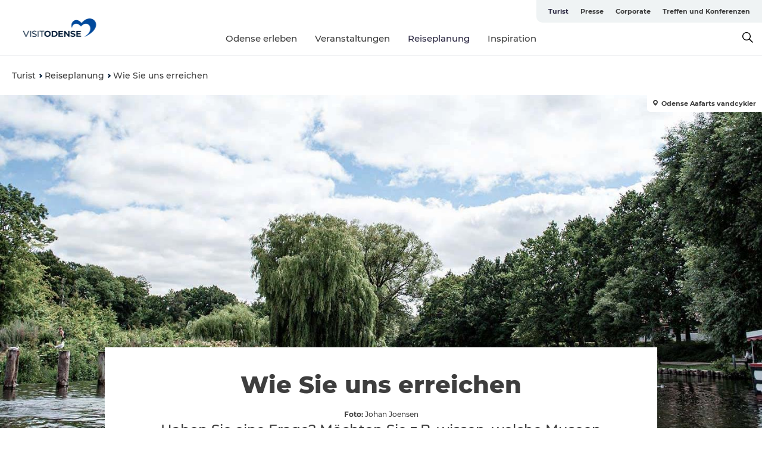

--- FILE ---
content_type: text/html; charset=utf-8
request_url: https://www.visitodense.de/turist/reiseplanung/wie-sie-uns-erreichen
body_size: 44408
content:
<!DOCTYPE html><html lang="de" class=""><head><meta charSet="UTF-8"/><meta http-equiv="X-UA-Compatible" content="IE=edge"/><meta name="viewport" content="width=device-width, initial-scale=1.0, maximum-scale=1.0"/><title>So erreichen Sie uns | Visitodense</title><meta name="title" content="So erreichen Sie uns | Visitodense"/><meta name="description" content="Rufen Sie uns einfach an oder schreiben Sie uns eine E-Mail und wir werden unser Bestes tun, um Ihnen schnellstmöglich zu helfen."/><link rel="canonical" href="https://www.visitodense.de/turist/reiseplanung/wie-sie-uns-erreichen"/><link rel="image_src" href="/sites/visitodense.com/files/2020-07/vandcykel-p%C3%A5-odense-aa.jpg"/><meta property="og:site_name" content="VisitOdense"/><meta property="og:url" content="https://www.visitodense.de/turist/reiseplanung/wie-sie-uns-erreichen"/><meta property="og:title" content="Wie Sie uns erreichen | VisitOdense"/><meta property="og:description" content="Haben Sie Fragen? Möchten Sie z.B. wissen, welche Museen montags geöffnet haben? Dann rufen Sie an."/><meta property="og:image" content="https://www.visitodense.de/sites/visitodense.com/files/2020-07/vandcykel-p%C3%A5-odense-aa.jpg"/><meta name="twitter:card" content="summary_large_image"/><meta name="twitter:title" content="Wie Sie uns erreichen | VisitOdense"/><meta name="twitter:description" content="Haben Sie Fragen? Möchten Sie z.B. wissen, welche Museen montags geöffnet haben? Dann rufen Sie an."/><meta name="twitter:url" content="https://www.visitodense.de/turist/reiseplanung/wie-sie-uns-erreichen"/><meta name="twitter:image" content="https://www.visitodense.de/sites/visitodense.com/files/2020-07/vandcykel-p%C3%A5-odense-aa.jpg"/><link rel="alternate" hreflang="en" href="https://www.visitodense.com/tourist/plan-your-trip/contact-visitodense"/><link rel="alternate" hreflang="da-dk" href="https://www.visitodense.dk/turist/planlaeg-din-tur/saadan-kontakter-du-os"/><link rel="alternate" hreflang="de" href="https://www.visitodense.de/turist/reiseplanung/wie-sie-uns-erreichen"/><script type="application/ld+json">{"@context":"https://schema.org","@graph":[{"@type":"WebPage","name":"Wie Sie uns erreichen","description":"Haben Sie Fragen? Möchten Sie z.B. wissen, welche Museen montags geöffnet haben? Dann rufen Sie an.","image":{"@type":"ImageObject","url":"."}}]}</script><meta name="google-site-verification" content="pnlbt5fACpBHDg1V064Y7UhL6GMoMcLTIjoIPGLIfHo"/><meta name="google-site-verification" content="pnlbt5fACpBHDg1V064Y7UhL6GMoMcLTIjoIPGLIfHo"/><script>dataLayer=[];</script><script class="google-tag-manager">
              (function(w,d,s,l,i){w[l]=w[l]||[];w[l].push({'gtm.start':
                new Date().getTime(),event:'gtm.js'});var f=d.getElementsByTagName(s)[0],
                j=d.createElement(s),dl=l!='dataLayer'?'&l='+l:'';j.async=true;j.src=
                'https://www.googletagmanager.com/gtm.js?id='+i+dl;f.parentNode.insertBefore(j,f);
              })(window,document,'script','dataLayer','GTM-55Q4ZH');
                </script><script class="google-tag-manager">
          (function(w,d,s,l,i){w[l]=w[l]||[];w[l].push({'gtm.start':
            new Date().getTime(),event:'gtm.js'});var f=d.getElementsByTagName(s)[0],
            j=d.createElement(s),dl=l!='dataLayer'?'&l='+l:'';j.async=true;j.src=
            'https://www.googletagmanager.com/gtm.js?id='+i+dl;f.parentNode.insertBefore(j,f);
          })(window,document,'script','dataLayer','GTM-PFBDMCW');
            </script><script type="text/javascript">(function(w,d,s,l,i){w[l]=w[l]||[];w[l].push({'gtm.start':new Date().getTime(),event:'gtm.js'});var f=d.getElementsByTagName(s)[0],j=d.createElement(s),dl=l!='dataLayer'?'&l='+l:'';j.async=true;j.src='https://load.sst.visitodense.dk/yynmpngc.js?st='+i+dl+'';f.parentNode.insertBefore(j,f);})(window,document,'script','dataLayer','55Q4ZH');</script><script id="CookieConsent" src="https://policy.app.cookieinformation.com/uc.js" data-culture="DE" type="text/javascript" defer="" async=""></script><script src="https://www.google.com/recaptcha/api.js?render=re6LetEHwrAAAAABcxYFQvmUq4l785HFBvWgshQZlc_site_key" async=""></script><link rel="icon" href="/sites/visitodense.com/files/icons/vo-logo.ico" type="image/x-icon"/><meta name="next-head-count" content="31"/><link rel="preload" href="/_next/static/media/8858de35be6d63bd-s.p.ttf" as="font" type="font/ttf" crossorigin="anonymous" data-next-font="size-adjust"/><link rel="preload" href="/_next/static/media/ade88f670a4a93e2-s.p.woff2" as="font" type="font/woff2" crossorigin="anonymous" data-next-font="size-adjust"/><link rel="preload" href="/_next/static/media/7f4e2cacbacd7c77-s.p.woff" as="font" type="font/woff" crossorigin="anonymous" data-next-font="size-adjust"/><link rel="preload" href="/_next/static/media/fe6ff1c8e748122a-s.p.woff2" as="font" type="font/woff2" crossorigin="anonymous" data-next-font="size-adjust"/><link rel="preload" href="/_next/static/media/9671873632b769ea-s.p.woff2" as="font" type="font/woff2" crossorigin="anonymous" data-next-font="size-adjust"/><link rel="preload" href="/_next/static/media/0020fb129ebc950b-s.p.woff2" as="font" type="font/woff2" crossorigin="anonymous" data-next-font="size-adjust"/><link rel="preload" href="/_next/static/css/f9783be563079af7.css" as="style"/><link rel="stylesheet" href="/_next/static/css/f9783be563079af7.css" data-n-g=""/><noscript data-n-css=""></noscript><script defer="" nomodule="" src="/_next/static/chunks/polyfills-78c92fac7aa8fdd8.js"></script><script defer="" src="/_next/static/chunks/24434.2d78b39796aef039.js"></script><script defer="" src="/_next/static/chunks/90180.2cd874d1f8a55392.js"></script><script defer="" src="/_next/static/chunks/89311.d4a83a9b96968818.js"></script><script defer="" src="/_next/static/chunks/52576.7c1155037314c9e5.js"></script><script defer="" src="/_next/static/chunks/69305.95e9ec2f7430440a.js"></script><script defer="" src="/_next/static/chunks/92154.f96dc320204d1933.js"></script><script defer="" src="/_next/static/chunks/33848.570d463923f296cf.js"></script><script defer="" src="/_next/static/chunks/61263.cd3f37a049f1982f.js"></script><script defer="" src="/_next/static/chunks/39799.b36892b0ccccbd18.js"></script><script defer="" src="/_next/static/chunks/4434.a235544ca52be1aa.js"></script><script defer="" src="/_next/static/chunks/17711.83e29ef65fd6904e.js"></script><script defer="" src="/_next/static/chunks/89044.fad546236e40ccde.js"></script><script defer="" src="/_next/static/chunks/61110.86299410209d9d65.js"></script><script defer="" src="/_next/static/chunks/68153.985987a3db7efe86.js"></script><script defer="" src="/_next/static/chunks/390.0d39697f4723bbf3.js"></script><script defer="" src="/_next/static/chunks/18182.2600b7f8e90485e6.js"></script><script defer="" src="/_next/static/chunks/89716.5fa02ad646657a07.js"></script><script defer="" src="/_next/static/chunks/15306.436ad283c77931ae.js"></script><script defer="" src="/_next/static/chunks/86641.c863be53a314a7b9.js"></script><script defer="" src="/_next/static/chunks/68330.054dd69dc1ef1481.js"></script><script defer="" src="/_next/static/chunks/66518.8241159cdeb0e19e.js"></script><script defer="" src="/_next/static/chunks/53158.219c58d20daaf196.js"></script><script defer="" src="/_next/static/chunks/69950.e7362eebd6a42055.js"></script><script defer="" src="/_next/static/chunks/64921.576cfecaf792f37c.js"></script><script defer="" src="/_next/static/chunks/94367.494d1bc93905b3ca.js"></script><script defer="" src="/_next/static/chunks/88215.9586923dcc33c46f.js"></script><script defer="" src="/_next/static/chunks/73999.f214e8f8ebe5101d.js"></script><script defer="" src="/_next/static/chunks/6462.c12763e89d8a44ae.js"></script><script defer="" src="/_next/static/chunks/84041.d231d3637cdb2731.js"></script><script defer="" src="/_next/static/chunks/30558.193ece538b2c79a9.js"></script><script defer="" src="/_next/static/chunks/24670.66a51a600c6d776b.js"></script><script defer="" src="/_next/static/chunks/47318.7c3313709fc466f8.js"></script><script defer="" src="/_next/static/chunks/99370.498e9d272ad500b4.js"></script><script defer="" src="/_next/static/chunks/74924.4509772778c9acda.js"></script><script defer="" src="/_next/static/chunks/42911.663eb074ad65fed6.js"></script><script defer="" src="/_next/static/chunks/7969.600288e47a18f32f.js"></script><script defer="" src="/_next/static/chunks/407.b80e1eb57de02bcf.js"></script><script defer="" src="/_next/static/chunks/45849.741acc0402931615.js"></script><script defer="" src="/_next/static/chunks/10613.16507b36973a2d41.js"></script><script defer="" src="/_next/static/chunks/32299.3c4b62ae9e1c2bb9.js"></script><script src="/_next/static/chunks/webpack-63856f52277dde65.js" defer=""></script><script src="/_next/static/chunks/framework-f0918f007280e2a4.js" defer=""></script><script src="/_next/static/chunks/main-e4ec7a994fac8df8.js" defer=""></script><script src="/_next/static/chunks/pages/_app-dfcb281616405551.js" defer=""></script><script src="/_next/static/chunks/72776-dd4a5de0c04d1828.js" defer=""></script><script src="/_next/static/chunks/51294-05c6ba5fe17e3586.js" defer=""></script><script src="/_next/static/chunks/pages/drupal-f757f6edd3d96ab6.js" defer=""></script><script src="/_next/static/kcTTT74bUDEUWe3UTljfD/_buildManifest.js" defer=""></script><script src="/_next/static/kcTTT74bUDEUWe3UTljfD/_ssgManifest.js" defer=""></script><style data-styled="" data-styled-version="6.0.5">.heLvZl a{padding:6px;position:absolute;top:-40px;left:0px;color:#333;border-right:1px solid #ddeaff;border-bottom:1px solid #ddeaff;border-bottom-right-radius:8px;background:#2c2943;-webkit-transition:top 1s ease-out;transition:top 1s ease-out;z-index:100;}/*!sc*/
.heLvZl a:focus{position:absolute;left:0px;top:0px;-webkit-transition:top 0.1s ease-in;transition:top 0.1s ease-in;}/*!sc*/
@media (prefers-reduced-motion: reduce){.heLvZl a{transition-duration:0.001ms!important;}}/*!sc*/
@media print{.heLvZl{display:none;}}/*!sc*/
data-styled.g4[id="sc-521c778a-3"]{content:"heLvZl,"}/*!sc*/
.fnpHaN{background-color:#FFF;}/*!sc*/
data-styled.g12[id="sc-1c46d5dd-5"]{content:"fnpHaN,"}/*!sc*/
.kLZEqV{width:100%;height:65px;background-color:#2c2943;display:flex;justify-content:center;align-content:center;align-items:center;}/*!sc*/
data-styled.g13[id="sc-1c46d5dd-6"]{content:"kLZEqV,"}/*!sc*/
.kjVbdK{font-size:14px;font-weight:bold;line-height:18px;color:white;}/*!sc*/
data-styled.g14[id="sc-1c46d5dd-7"]{content:"kjVbdK,"}/*!sc*/
.iMgDDq{padding:0 7px;display:flex;justify-content:center;align-items:center;align-content:center;}/*!sc*/
.iMgDDq a{color:white;display:inline-block;padding:0 7px;}/*!sc*/
.iMgDDq svg path{fill:white;}/*!sc*/
.iMgDDq a[title="tiktok"]>svg{width:20px;height:20px;}/*!sc*/
.iMgDDq a[title="tiktok"]{padding-left:2px!important;}/*!sc*/
data-styled.g15[id="sc-1c46d5dd-8"]{content:"iMgDDq,"}/*!sc*/
.buaBos{border-top:2px solid rgb(231, 234, 236);padding:15px 0px;margin-top:40px;display:flex;align-items:center;align-content:center;font-size:14px;}/*!sc*/
@media (max-width: 47.9375em){.buaBos{font-size:12px;flex-direction:column;}}/*!sc*/
data-styled.g16[id="sc-1c46d5dd-9"]{content:"buaBos,"}/*!sc*/
.dSvidW{display:flex;align-content:center;align-items:center;}/*!sc*/
@media (max-width: 47.9375em){.dSvidW{margin:10px 0 20px;}}/*!sc*/
@media (min-width: 48em){.dSvidW{margin:0 20px;flex:1;}}/*!sc*/
.dSvidW a{cursor:pointer;margin:0 20px;color:#3e3e3e;}/*!sc*/
.dSvidW a:hover{color:#2c2943;}/*!sc*/
data-styled.g18[id="sc-1c46d5dd-11"]{content:"dSvidW,"}/*!sc*/
.dTjGyd{padding:20px 0;}/*!sc*/
@media (max-width: 47.9375em){.dTjGyd{font-size:14px;}}/*!sc*/
data-styled.g19[id="sc-1c46d5dd-12"]{content:"dTjGyd,"}/*!sc*/
.ciIioz h2{font-size:14px;font-weight:700;margin-bottom:20px;}/*!sc*/
data-styled.g20[id="sc-1c46d5dd-13"]{content:"ciIioz,"}/*!sc*/
.hbjgqj{list-style:none;padding:0;}/*!sc*/
.hbjgqj li{margin:15px 0;}/*!sc*/
.hbjgqj a{color:#3e3e3e;}/*!sc*/
.hbjgqj a:hover{color:#2c2943;}/*!sc*/
data-styled.g21[id="sc-1c46d5dd-14"]{content:"hbjgqj,"}/*!sc*/
.kKnrtv{position:relative;border-bottom:1px solid rgb(240, 241, 243);background-color:#FFF;width:100vw;top:0;transition:all 0.3s;}/*!sc*/
.kKnrtv >div{display:flex;align-items:center;height:100%;}/*!sc*/
.kKnrtv.sticky{position:fixed;z-index:20;}/*!sc*/
@media print{.kKnrtv.sticky{display:none;}}/*!sc*/
@media (max-width: 47.9375em){.kKnrtv{height:44px;}}/*!sc*/
data-styled.g37[id="sc-1c46d5dd-30"]{content:"kKnrtv,"}/*!sc*/
.jOAfxs{width:200px;padding:6px 20px;position:sticky;top:0;}/*!sc*/
.jOAfxs img{max-width:100%;max-height:50px;}/*!sc*/
data-styled.g38[id="sc-1c46d5dd-31"]{content:"jOAfxs,"}/*!sc*/
.gpPwtm{flex:1;display:flex;flex-direction:column;height:100%;}/*!sc*/
.gpPwtm a{text-decoration:none;color:#3e3e3e;}/*!sc*/
.gpPwtm a:hover{color:#2c2943;}/*!sc*/
data-styled.g58[id="sc-1c46d5dd-51"]{content:"gpPwtm,"}/*!sc*/
.bZdESo{align-self:flex-end;border-bottom-left-radius:10px;background-color:#eff3f4;}/*!sc*/
.bZdESo ul{padding:0 10px;margin:0;}/*!sc*/
.bZdESo ul li{display:inline-block;list-style:none;}/*!sc*/
.bZdESo ul li.inactive >a{display:none;}/*!sc*/
.bZdESo ul li.active >a{color:#2c2943;}/*!sc*/
.bZdESo ul li a{display:block;font-size:11px;font-weight:bold;padding:12px 10px;}/*!sc*/
data-styled.g59[id="sc-1c46d5dd-52"]{content:"bZdESo,"}/*!sc*/
.iGICUc{align-self:center;flex:1;display:flex;width:100%;position:relative;top:0;background-color:#FFF;}/*!sc*/
.iGICUc ul{padding:0;}/*!sc*/
.iGICUc ul.secondary-menu{flex:1;text-align:center;}/*!sc*/
.iGICUc ul.search-menu{min-width:200px;text-align:right;}/*!sc*/
.iGICUc ul li{display:inline-block;vertical-align:middle;list-style:none;padding:0 15px;}/*!sc*/
.iGICUc ul li a{font-size:15px;padding:0;}/*!sc*/
.iGICUc ul li.active >a{color:#2c2943;}/*!sc*/
data-styled.g60[id="sc-1c46d5dd-53"]{content:"iGICUc,"}/*!sc*/
.bPiEZp{cursor:pointer;}/*!sc*/
.bPiEZp span{display:none;}/*!sc*/
data-styled.g68[id="sc-1c46d5dd-61"]{content:"bPiEZp,"}/*!sc*/
.jWQKaT{display:flex;justify-content:space-between;align-content:center;align-items:center;}/*!sc*/
.jWQKaT >div{margin:10px 0;}/*!sc*/
data-styled.g69[id="sc-1c46d5dd-62"]{content:"jWQKaT,"}/*!sc*/
html{line-height:1.15;-webkit-text-size-adjust:100%;}/*!sc*/
body{margin:0;}/*!sc*/
main{display:block;}/*!sc*/
h1{font-size:2em;margin:0.67em 0;}/*!sc*/
hr{box-sizing:content-box;height:0;overflow:visible;}/*!sc*/
pre{font-family:monospace,monospace;font-size:1em;}/*!sc*/
a{background-color:transparent;}/*!sc*/
abbr[title]{border-bottom:none;text-decoration:underline;text-decoration:underline dotted;}/*!sc*/
b,strong{font-weight:bolder;}/*!sc*/
code,kbd,samp{font-family:monospace,monospace;font-size:1em;}/*!sc*/
small{font-size:80%;}/*!sc*/
sub,sup{font-size:75%;line-height:0;position:relative;vertical-align:baseline;}/*!sc*/
sub{bottom:-0.25em;}/*!sc*/
sup{top:-0.5em;}/*!sc*/
img{border-style:none;}/*!sc*/
button,input,optgroup,select,textarea{font-family:inherit;font-size:100%;line-height:1.15;margin:0;}/*!sc*/
button,input{overflow:visible;}/*!sc*/
button,select{text-transform:none;}/*!sc*/
button,[type="button"],[type="reset"],[type="submit"]{-webkit-appearance:button;}/*!sc*/
button::-moz-focus-inner,[type="button"]::-moz-focus-inner,[type="reset"]::-moz-focus-inner,[type="submit"]::-moz-focus-inner{border-style:none;padding:0;}/*!sc*/
button:-moz-focusring,[type="button"]:-moz-focusring,[type="reset"]:-moz-focusring,[type="submit"]:-moz-focusring{outline:1px dotted ButtonText;}/*!sc*/
fieldset{padding:0.35em 0.75em 0.625em;}/*!sc*/
legend{box-sizing:border-box;color:inherit;display:table;max-width:100%;padding:0;white-space:normal;}/*!sc*/
progress{vertical-align:baseline;}/*!sc*/
textarea{overflow:auto;}/*!sc*/
[type="checkbox"],[type="radio"]{box-sizing:border-box;padding:0;}/*!sc*/
[type="number"]::-webkit-inner-spin-button,[type="number"]::-webkit-outer-spin-button{height:auto;}/*!sc*/
[type="search"]{-webkit-appearance:textfield;outline-offset:-2px;}/*!sc*/
[type="search"]::-webkit-search-decoration{-webkit-appearance:none;}/*!sc*/
::-webkit-file-upload-button{-webkit-appearance:button;font:inherit;}/*!sc*/
details{display:block;}/*!sc*/
summary{display:list-item;}/*!sc*/
template{display:none;}/*!sc*/
[hidden]{display:none;}/*!sc*/
data-styled.g70[id="sc-global-ecVvVt1"]{content:"sc-global-ecVvVt1,"}/*!sc*/
*{box-sizing:border-box;}/*!sc*/
*:before,*:after{box-sizing:border-box;}/*!sc*/
body{font-family:'Montserrat',Verdana,Arial,sans-serif;color:#3e3e3e;background-color:#FFF;line-height:1.3;font-weight:500;width:100%;max-width:100vw;overflow-x:hidden;}/*!sc*/
body.freeze-scroll{overflow:hidden;}/*!sc*/
@media (max-width: 47.9375em){body{margin-top:44px;}}/*!sc*/
p:last-child{margin-top:0;}/*!sc*/
img{display:block;max-width:100%;height:auto;}/*!sc*/
.text-container a{text-decoration:underline;}/*!sc*/
a{text-decoration:none;color:#335fa5;transition:all 0.3s;}/*!sc*/
a:hover{color:#2c2943;}/*!sc*/
a.link-icon:before{content:"";display:inline-block;width:18px;height:18px;background-size:100%;background-color:#335fa5;background-position:center;background-repeat:no-repeat;margin-right:4px;position:relative;}/*!sc*/
a.link-icon.link-internal:before{top:4px;background-image:url(/static/images/svg/internalLinkMask.svg);}/*!sc*/
a.link-icon.link-mailto:before,a.link-icon.link-external:before{background-image:url(/static/images/svg/linkoutMaskWhite.svg);}/*!sc*/
.paragraph{margin-top:40px;margin-bottom:40px;}/*!sc*/
.paragraph:first-child{margin-top:0;}/*!sc*/
.text-align-right{text-align:right;}/*!sc*/
.text-align-left{text-align:left;}/*!sc*/
.text-align-center{text-align:center;}/*!sc*/
.text-align-justify{text-align:justify;}/*!sc*/
.txt-size-regular{font-weight:400;}/*!sc*/
.txt-size-medium{font-weight:500;}/*!sc*/
.txt-size-bold{font-weight:600;}/*!sc*/
.txt-size-semi-bold{font-weight:700;}/*!sc*/
@keyframes menuOpen{from{height:0px;}to{height:calc(100vh - 100%);}}/*!sc*/
@keyframes highlight{from{background-color:rgba(0,0,0,0.1);}to{background-color:rgba(0,0,0,0);}}/*!sc*/
@media (max-width: 47.9375em){.paragraph.paragraph--columns-2 .paragraph.paragraph--highlight-image,.paragraph.paragraph--columns-3 .paragraph.paragraph--highlight-image{margin-left:-20px;margin-right:-20px;}}/*!sc*/
data-styled.g71[id="sc-global-kxOjPr1"]{content:"sc-global-kxOjPr1,"}/*!sc*/
.jBVDfF{position:fixed;font-size:1px;color:#fff;width:1px;height:1px;overflow:hidden;top:-1px;left:-1px;z-index:99999;}/*!sc*/
data-styled.g72[id="sc-6945e261-0"]{content:"jBVDfF,"}/*!sc*/
.camETg{display:inline-block;width:40px;height:40px;background-size:cover;background-position:center;border-radius:50%;margin-bottom:10px;}/*!sc*/
@media (min-width: 48em){.camETg{margin-bottom:0;margin-right:20px;}}/*!sc*/
.camETg.small{width:16px;height:16px;margin-right:10px;}/*!sc*/
data-styled.g281[id="sc-d279e38c-29"]{content:"camETg,"}/*!sc*/
.enWcTi{padding:14px 15px;cursor:pointer;border:1px solid rgb(225, 226, 227);background-color:rgb(234, 236, 238);display:flex;align-content:center;align-items:center;width:100%;}/*!sc*/
@media (min-width: 48em){.enWcTi{width:30%;}}/*!sc*/
.enWcTi .language-name{flex:1;}/*!sc*/
.enWcTi:after{height:11px;width:11px;border-top:1px solid rgb(193, 196, 199);border-right:1px solid rgb(193, 196, 199);transform:rotate(45deg);content:"";display:block;}/*!sc*/
data-styled.g283[id="sc-d279e38c-31"]{content:"enWcTi,"}/*!sc*/
.hXZmRA{display:flex;justify-content:space-between;margin:5px 0;}/*!sc*/
data-styled.g310[id="sc-bb566763-10"]{content:"hXZmRA,"}/*!sc*/
.iTAoIe{background:rgba(255, 255, 255, 0.5);}/*!sc*/
data-styled.g311[id="sc-bb566763-11"]{content:"iTAoIe,"}/*!sc*/
.gcbgDn{display:none;position:absolute;z-index:9;top:100%;right:52px;width:100%;max-width:209px;margin:70px 0 0 0;}/*!sc*/
.gcbgDn .sticky-box.sticky{top:90px;}/*!sc*/
.gcbgDn .info-links-wrap{margin-bottom:20px;}/*!sc*/
.gcbgDn .print-button-wrap{float:left;}/*!sc*/
.gcbgDn .share-button-wrap{display:none;}/*!sc*/
@media (min-width: 82.5em){.gcbgDn{display:block;}}/*!sc*/
@media (min-width: 82.5em){.gcbgDn .share-button-wrap{display:block;float:right;}}/*!sc*/
data-styled.g312[id="sc-bb566763-12"]{content:"gcbgDn,"}/*!sc*/
.jaPdcW h1{display:none;}/*!sc*/
.jaPdcW .active{font-weight:500;}/*!sc*/
.jaPdcW a{color:#3e3e3e;}/*!sc*/
.jaPdcW a:hover{color:#2c2943;}/*!sc*/
.jaPdcW ul{list-style:none;display:flex;align-items:center;align-content:center;font-size:14px;padding:0;}/*!sc*/
.jaPdcW li{display:flex;align-content:center;align-items:center;}/*!sc*/
.jaPdcW li:after{vertical-align:middle;display:block;content:"";border-top:2px solid rgb(7, 32, 59);border-right:2px solid rgb(7, 32, 59);height:5px;width:5px;transform:rotate(45deg);margin:5px;}/*!sc*/
.jaPdcW li:last-child:after{display:none;}/*!sc*/
data-styled.g313[id="sc-bb566763-13"]{content:"jaPdcW,"}/*!sc*/
.gEMIVp{position:relative;padding-left:20px;padding-right:20px;}/*!sc*/
.gEMIVp.xs-1{width:8.33333%;min-width:8.33333%;}/*!sc*/
.gEMIVp.xs-2{width:16.66667%;min-width:16.66667%;}/*!sc*/
.gEMIVp.xs-3{width:25.00000%;min-width:25.00000%;}/*!sc*/
.gEMIVp.xs-4{width:33.33333%;min-width:33.33333%;}/*!sc*/
.gEMIVp.xs-5{width:41.66667%;min-width:41.66667%;}/*!sc*/
.gEMIVp.xs-6{width:50.00000%;min-width:50.00000%;}/*!sc*/
.gEMIVp.xs-7{width:58.33333%;min-width:58.33333%;}/*!sc*/
.gEMIVp.xs-8{width:66.66667%;min-width:66.66667%;}/*!sc*/
.gEMIVp.xs-9{width:75.00000%;min-width:75.00000%;}/*!sc*/
.gEMIVp.xs-10{width:83.33333%;min-width:83.33333%;}/*!sc*/
.gEMIVp.xs-11{width:91.66667%;min-width:91.66667%;}/*!sc*/
.gEMIVp.xs-12{width:100.00000%;min-width:100.00000%;}/*!sc*/
@media (min-width: 23.5em){.gEMIVp.sm-1{width:8.33333%;min-width:8.33333%;}.gEMIVp.sm-2{width:16.66667%;min-width:16.66667%;}.gEMIVp.sm-3{width:25.00000%;min-width:25.00000%;}.gEMIVp.sm-4{width:33.33333%;min-width:33.33333%;}.gEMIVp.sm-5{width:41.66667%;min-width:41.66667%;}.gEMIVp.sm-6{width:50.00000%;min-width:50.00000%;}.gEMIVp.sm-7{width:58.33333%;min-width:58.33333%;}.gEMIVp.sm-8{width:66.66667%;min-width:66.66667%;}.gEMIVp.sm-9{width:75.00000%;min-width:75.00000%;}.gEMIVp.sm-10{width:83.33333%;min-width:83.33333%;}.gEMIVp.sm-11{width:91.66667%;min-width:91.66667%;}.gEMIVp.sm-12{width:100.00000%;min-width:100.00000%;}}/*!sc*/
@media (min-width: 48em){.gEMIVp.md-1{width:8.33333%;min-width:8.33333%;}.gEMIVp.md-2{width:16.66667%;min-width:16.66667%;}.gEMIVp.md-3{width:25.00000%;min-width:25.00000%;}.gEMIVp.md-4{width:33.33333%;min-width:33.33333%;}.gEMIVp.md-5{width:41.66667%;min-width:41.66667%;}.gEMIVp.md-6{width:50.00000%;min-width:50.00000%;}.gEMIVp.md-7{width:58.33333%;min-width:58.33333%;}.gEMIVp.md-8{width:66.66667%;min-width:66.66667%;}.gEMIVp.md-9{width:75.00000%;min-width:75.00000%;}.gEMIVp.md-10{width:83.33333%;min-width:83.33333%;}.gEMIVp.md-11{width:91.66667%;min-width:91.66667%;}.gEMIVp.md-12{width:100.00000%;min-width:100.00000%;}}/*!sc*/
@media (min-width: 64em){.gEMIVp.lg-1{width:8.33333%;min-width:8.33333%;}.gEMIVp.lg-2{width:16.66667%;min-width:16.66667%;}.gEMIVp.lg-3{width:25.00000%;min-width:25.00000%;}.gEMIVp.lg-4{width:33.33333%;min-width:33.33333%;}.gEMIVp.lg-5{width:41.66667%;min-width:41.66667%;}.gEMIVp.lg-6{width:50.00000%;min-width:50.00000%;}.gEMIVp.lg-7{width:58.33333%;min-width:58.33333%;}.gEMIVp.lg-8{width:66.66667%;min-width:66.66667%;}.gEMIVp.lg-9{width:75.00000%;min-width:75.00000%;}.gEMIVp.lg-10{width:83.33333%;min-width:83.33333%;}.gEMIVp.lg-11{width:91.66667%;min-width:91.66667%;}.gEMIVp.lg-12{width:100.00000%;min-width:100.00000%;}}/*!sc*/
@media (min-width: 82.5em){.gEMIVp.xl-1{width:8.33333%;min-width:8.33333%;}.gEMIVp.xl-2{width:16.66667%;min-width:16.66667%;}.gEMIVp.xl-3{width:25.00000%;min-width:25.00000%;}.gEMIVp.xl-4{width:33.33333%;min-width:33.33333%;}.gEMIVp.xl-5{width:41.66667%;min-width:41.66667%;}.gEMIVp.xl-6{width:50.00000%;min-width:50.00000%;}.gEMIVp.xl-7{width:58.33333%;min-width:58.33333%;}.gEMIVp.xl-8{width:66.66667%;min-width:66.66667%;}.gEMIVp.xl-9{width:75.00000%;min-width:75.00000%;}.gEMIVp.xl-10{width:83.33333%;min-width:83.33333%;}.gEMIVp.xl-11{width:91.66667%;min-width:91.66667%;}.gEMIVp.xl-12{width:100.00000%;min-width:100.00000%;}}/*!sc*/
data-styled.g328[id="sc-bb566763-28"]{content:"gEMIVp,"}/*!sc*/
.hPpxAZ{width:100%;max-width:100%;margin-right:auto;margin-left:auto;padding-left:1.25em;padding-right:1.25em;transition:all 0.3s;}/*!sc*/
@media (min-width: 23.5em){.hPpxAZ{width:100%;}}/*!sc*/
@media (min-width: 48em){.hPpxAZ{width:46.75em;}}/*!sc*/
@media (min-width: 64em){.hPpxAZ{width:61.5em;}}/*!sc*/
@media (min-width: 82.5em){.hPpxAZ{width:80em;}}/*!sc*/
data-styled.g329[id="sc-bb566763-29"]{content:"hPpxAZ,"}/*!sc*/
@media (max-width: 47.9375em){.dwqaVm{display:flex;flex-direction:column;}.dwqaVm span{margin-top:4px;}}/*!sc*/
data-styled.g331[id="sc-bb566763-31"]{content:"dwqaVm,"}/*!sc*/
.gNuFbb{color:#022b52;font-size:12px;font-weight:500;letter-spacing:0;line-height:13px;}/*!sc*/
data-styled.g332[id="sc-bb566763-32"]{content:"gNuFbb,"}/*!sc*/
.kLBSZd{max-width:1450px;margin-right:auto;margin-left:auto;padding-left:1.25em;padding-right:1.25em;transition:all 0.3s;}/*!sc*/
.kLBSZd.no-padding{padding:0;}/*!sc*/
data-styled.g339[id="sc-bb566763-39"]{content:"kLBSZd,"}/*!sc*/
.dZQyqP{max-width:62.6875em;margin-right:auto;margin-left:auto;padding:0 20px;margin-top:-60px;text-align:center;position:relative;z-index:1;}/*!sc*/
.dZQyqP >div{background-color:white;padding:20px;}/*!sc*/
@media (min-width: 48em){.dZQyqP{padding:0 2.34375em;margin-top:-150px;margin-bottom:2.34375em;}.dZQyqP >div{min-height:150px;padding:2.34375em 20px;}}/*!sc*/
data-styled.g340[id="sc-bb566763-40"]{content:"dZQyqP,"}/*!sc*/
.bCieFp{margin-bottom:20px;}/*!sc*/
.bCieFp .headline-title{font-weight:1000;line-height:100%;text-align:center;padding:10px 0 0 0;margin:0px;max-width:900px;}/*!sc*/
@media (min-width: 48em){.bCieFp .headline-title{padding:15px 0 0 0;}}/*!sc*/
@media (max-width: 47.9375em){.bCieFp .headline-title{padding:0px;margin-bottom:5px;}}/*!sc*/
.bCieFp h1.headline-title{font-weight:900;font-size:40px;letter-spacing:-0.5px;}/*!sc*/
@media (max-width: 47.9375em){.bCieFp h1.headline-title{font-size:26px;}}/*!sc*/
.bCieFp h2.headline-title{font-weight:700;font-size:25px;letter-spacing:-0.5px;}/*!sc*/
@media (max-width: 47.9375em){.bCieFp h2.headline-title{font-size:19px;}}/*!sc*/
.bCieFp h3.headline-title,.bCieFp h4.headline-title{font-weight:700;font-size:18px;letter-spacing:-0.5px;}/*!sc*/
@media (max-width: 47.9375em){.bCieFp h3.headline-title,.bCieFp h4.headline-title{font-size:16px;}}/*!sc*/
data-styled.g341[id="sc-bb566763-41"]{content:"bCieFp,"}/*!sc*/
.eHccfI{position:absolute;top:0;left:auto;right:0;bottom:auto;background-color:#fff;border-bottom-left-radius:5px;z-index:4;}/*!sc*/
.eHccfI a,.eHccfI span{text-decoration:none;color:#3e3e3e;line-height:100%;font-size:11px;font-weight:700;display:block;padding:4px 5px;}/*!sc*/
.eHccfI a svg,.eHccfI span svg{margin-right:3px;}/*!sc*/
.eHccfI a svg path,.eHccfI span svg path{transition:all 0.3s;fill:#3e3e3e;}/*!sc*/
.eHccfI a{transition:all 0.3s;}/*!sc*/
data-styled.g343[id="sc-bb566763-43"]{content:"eHccfI,"}/*!sc*/
.fvbZjW{cursor:pointer;color:#3e3e3e;}/*!sc*/
.fvbZjW:hover{color:#2c2943;}/*!sc*/
.fvbZjW svg{vertical-align:middle;}/*!sc*/
.fvbZjW svg path{fill:#2c2943;}/*!sc*/
.fvbZjW span{margin:0px 0px 0px 10px;font-size:14px;font-weight:600;margin:0 10px;vertical-align:middle;transition:color 0.3s ease;}/*!sc*/
data-styled.g355[id="sc-bb566763-55"]{content:"fvbZjW,"}/*!sc*/
.cBBUa-D{display:flex;flex-direction:row;flex-wrap:wrap;margin-left:-20px;margin-right:-20px;min-width:100%;}/*!sc*/
data-styled.g374[id="sc-bb566763-74"]{content:"cBBUa-D,"}/*!sc*/
.iQXBlB{position:relative;}/*!sc*/
data-styled.g382[id="sc-bb566763-82"]{content:"iQXBlB,"}/*!sc*/
.fEhwZQ{cursor:pointer;position:relative;color:#3e3e3e;}/*!sc*/
.fEhwZQ:hover,.fEhwZQ.active{color:#2c2943;}/*!sc*/
.fEhwZQ svg{vertical-align:middle;margin:0 0 0 10px;}/*!sc*/
.fEhwZQ svg path{fill:#2c2943;}/*!sc*/
data-styled.g383[id="sc-bb566763-83"]{content:"fEhwZQ,"}/*!sc*/
.idOjqO{font-size:14px;font-weight:600;display:inline-block;vertical-align:middle;transition:color 0.3s ease;margin:0px 0px 0px 10px;}/*!sc*/
.idOjqO::-moz-selection{background:transparent;}/*!sc*/
.idOjqO::selection{background:transparent;}/*!sc*/
data-styled.g384[id="sc-bb566763-84"]{content:"idOjqO,"}/*!sc*/
.fdRvam{height:0;top:30px;transform:translateY(0%);overflow:hidden;position:absolute;transition:transform 0.3s ease;z-index:3;right:0;}/*!sc*/
data-styled.g385[id="sc-bb566763-85"]{content:"fdRvam,"}/*!sc*/
.gJGJyF button,.gJGJyF .share-btn,.gJGJyF .SocialMediaShareButton{display:block;outline:none;cursor:pointer;transition:transform 0.4s ease,opacity 0.4s ease;}/*!sc*/
.gJGJyF button.top,.gJGJyF .share-btn.top,.gJGJyF .SocialMediaShareButton.top{margin-bottom:10px;}/*!sc*/
.gJGJyF button.top:last-child,.gJGJyF .share-btn.top:last-child,.gJGJyF .SocialMediaShareButton.top:last-child{margin-bottom:0;}/*!sc*/
.gJGJyF button.bottom,.gJGJyF .share-btn.bottom,.gJGJyF .SocialMediaShareButton.bottom{margin-top:10px;}/*!sc*/
.gJGJyF button.bottom:first-child,.gJGJyF .share-btn.bottom:first-child,.gJGJyF .SocialMediaShareButton.bottom:first-child{margin-top:0;}/*!sc*/
.gJGJyF button:focus,.gJGJyF .share-btn:focus,.gJGJyF .SocialMediaShareButton:focus{outline:auto!important;outline-color:blue!important;}/*!sc*/
data-styled.g386[id="sc-bb566763-86"]{content:"gJGJyF,"}/*!sc*/
.ezRGOU{width:40px;height:40px;position:relative;border-radius:100%;cursor:pointer;}/*!sc*/
.ezRGOU svg{position:absolute;top:50%;left:50%;transform:translate(-50%, -50%);}/*!sc*/
.ezRGOU.copylink{background-color:#f4b70a;}/*!sc*/
.ezRGOU.messenger{background-color:#007fff;}/*!sc*/
.ezRGOU.imessage{background-color:#57bb63;}/*!sc*/
data-styled.g387[id="sc-bb566763-87"]{content:"ezRGOU,"}/*!sc*/
.dVAnEn.sticky{position:fixed;top:0;z-index:3;}/*!sc*/
.dVAnEn.freeze{position:absolute;}/*!sc*/
data-styled.g388[id="sc-bb566763-88"]{content:"dVAnEn,"}/*!sc*/
.bAZmJe{max-width:800px;margin-right:auto;margin-left:auto;padding-left:1.25em;padding-right:1.25em;}/*!sc*/
.bAZmJe.text-left{margin-left:0;padding-left:0;text-align:left;}/*!sc*/
.bAZmJe.text-right{margin-right:0;padding-right:0;text-align:right;}/*!sc*/
.bAZmJe.text-center{text-align:center;}/*!sc*/
.bAZmJe h1{font-weight:900;font-size:40px;letter-spacing:-0.5px;}/*!sc*/
@media (max-width: 47.9375em){.bAZmJe h1{font-size:26px;}}/*!sc*/
.bAZmJe h2{font-weight:700;font-size:25px;letter-spacing:-0.5px;}/*!sc*/
@media (max-width: 47.9375em){.bAZmJe h2{font-size:19px;}}/*!sc*/
.bAZmJe h3,.bAZmJe h4{font-weight:700;font-size:18px;letter-spacing:-0.5px;}/*!sc*/
@media (max-width: 47.9375em){.bAZmJe h3,.bAZmJe h4{font-size:16px;}}/*!sc*/
data-styled.g390[id="sc-bb566763-90"]{content:"bAZmJe,"}/*!sc*/
.fkIHLX{font-size:12px;line-height:15px;padding-bottom:12px;border-bottom:1px solid #c0c3c6;}/*!sc*/
data-styled.g529[id="sc-81f5462b-35"]{content:"fkIHLX,"}/*!sc*/
.kpGHZO{list-style:none;padding:0;font-size:12px;}/*!sc*/
.kpGHZO >li >span{font-weight:600;}/*!sc*/
.kpGHZO li{list-style:none;margin-top:15px;margin-bottom:15px;}/*!sc*/
.kpGHZO li:first-child{margin-top:0;}/*!sc*/
.kpGHZO li:last-child{margin-bottom:0;}/*!sc*/
.kpGHZO li >span{transition:all 0.3s;color:black;cursor:pointer;}/*!sc*/
.kpGHZO li >ul{list-style:none;overflow:hidden;max-height:0;opacity:0;transition:all 0.3s;padding-left:15px;margin-top:0;margin-bottom:0;}/*!sc*/
.kpGHZO li.active >span{color:#2c2943;}/*!sc*/
.kpGHZO li.active >ul{opacity:1;max-height:100vh;margin-top:15px;margin-bottom:15px;}/*!sc*/
data-styled.g531[id="sc-81f5462b-37"]{content:"kpGHZO,"}/*!sc*/
.hQNalO .headline-title{margin:0px auto;}/*!sc*/
data-styled.g539[id="sc-81f5462b-45"]{content:"hQNalO,"}/*!sc*/
.eYKvLt{font-size:16px;line-height:26px;font-size:17px;font-weight:500;letter-spacing:0;line-height:28px;}/*!sc*/
@media (min-width: 48em){.eYKvLt{font-size:18px;line-height:32px;}}/*!sc*/
.eYKvLt h2,.eYKvLt h3,.eYKvLt h4{font-weight:bold;letter-spacing:0;line-height:20px;font-size:18px;margin:0 0 2px 0;}/*!sc*/
.eYKvLt h2{font-size:25px;line-height:27px;}/*!sc*/
@media (max-width: 47.9375em){.eYKvLt h2{font-size:19px;font-weight:800;letter-spacing:-0.5px;line-height:23px;}}/*!sc*/
@media (max-width: 47.9375em){.eYKvLt h3{font-size:16px;font-weight:800;letter-spacing:-0.53px;line-height:19px;}}/*!sc*/
@media (max-width: 47.9375em){.eYKvLt h4{font-size:15px;line-height:19px;}}/*!sc*/
.eYKvLt p{margin:0 0 24px 0;font-size:17px;font-weight:500;letter-spacing:0;line-height:28px;}/*!sc*/
@media (max-width: 47.9375em){.eYKvLt p{font-size:16px;font-weight:500;letter-spacing:0;line-height:26px;}}/*!sc*/
data-styled.g580[id="sc-81f5462b-86"]{content:"eYKvLt,"}/*!sc*/
.yAFDm{background-color:#2c2943;color:#dceaff;padding-top:40px;padding-bottom:40px;}/*!sc*/
.yAFDm span{color:#dceaff;}/*!sc*/
.yAFDm .text-container a{color:#8ab4f6;}/*!sc*/
data-styled.g585[id="sc-81f5462b-91"]{content:"yAFDm,"}/*!sc*/
.hTRgKj{display:flex;flex-direction:row;flex-wrap:wrap;margin-left:-10px;margin-right:-10px;}/*!sc*/
@media (min-width: 48em){.hTRgKj{margin:0;grid-template-columns:repeat(12, 1fr);display:grid;grid-column-gap:40px;grid-row-gap:40px;}}/*!sc*/
@media (max-width: 47.9375em){.hTRgKj .tile-big{grid-column-end:span 12;}.hTRgKj .tile-big:after{content:'';display:block;margin:35px 0 20px;border-bottom:1px solid #D8DADC;}.hTRgKj .tile-big:last-child:after{content:unset;}}/*!sc*/
@media (min-width: 48em){.hTRgKj .tile-big{grid-column-end:span 6;grid-row-end:span 2;}}/*!sc*/
@media (max-width: 47.9375em){.hTRgKj .tile-medium{grid-column-end:span 12;}.hTRgKj .tile-medium:after{content:'';display:block;margin:35px 0 20px;border-bottom:1px solid #D8DADC;}.hTRgKj .tile-medium:last-child:after{content:unset;}}/*!sc*/
@media (min-width: 48em){.hTRgKj .tile-medium{grid-column-end:span 4;}}/*!sc*/
@media (max-width: 47.9375em){.hTRgKj .tile-small{grid-column-end:span 12;width:100%;}.hTRgKj .tile-small:after{content:'';display:block;margin:35px 0 20px;border-bottom:1px solid #D8DADC;}.hTRgKj .tile-small:last-child:after{content:unset;}}/*!sc*/
@media (min-width: 48em){.hTRgKj .tile-small{grid-column-end:span 3;}}/*!sc*/
.hTRgKj .tile{padding-left:10px;padding-right:10px;}/*!sc*/
@media (max-width: 47.9375em){.hTRgKj .tile{padding-top:10px;padding-bottom:10px;}}/*!sc*/
@media (min-width: 48em){.hTRgKj .tile{padding:0;width:auto;}}/*!sc*/
.hTRgKj .tile.text:after{content:unset;}/*!sc*/
@media (max-width: 47.9375em){.hTRgKj .tile-mini{width:100%!important;position:relative!important;grid-column-end:span 6!important;margin-bottom:50px!important;}.hTRgKj .tile-mini p{margin-top:10px!important;font-size:16px!important;font-weight:500!important;letter-spacing:0!important;line-height:17px!important;}.hTRgKj .tile-mini h2{margin-top:10px!important;font-size:16px!important;font-weight:800!important;letter-spacing:-0.5px!important;line-height:17px!important;}.hTRgKj .tile-mini span{font-size:12px!important;font-weight:500!important;letter-spacing:0!important;line-height:13px!important;}.hTRgKj .tile-mini img{height:160px!important!important;object-fit:cover!important;}.hTRgKj .tile-mini:after{content:''!important;display:block!important;border-bottom:1px solid #D8DADC!important;position:absolute!important;margin-bottom:20px!important;bottom:-50px!important;width:87%!important;}.hTRgKj .tile-mini:last-child:after{margin-bottom:unset!important;content:unset!important;}}/*!sc*/
@media (min-width: 48em){.hTRgKj .tile-mini{grid-column-end:span 3;}}/*!sc*/
@media (max-width: 47.9375em){.hTRgKj{margin:0;grid-template-columns:repeat(12, 1fr);display:grid;grid-column-gap:10px;grid-row-gap:10px;}.hTRgKj img{width:100%;}}/*!sc*/
data-styled.g586[id="sc-81f5462b-92"]{content:"hTRgKj,"}/*!sc*/
.bqpGJk{margin-bottom:25px;}/*!sc*/
.bqpGJk .headline-title{padding:unset!important;font-size:34px;letter-spacing:-0.5px;line-height:40px;text-align:center;}/*!sc*/
@media (max-width: 47.9375em){.bqpGJk .headline-title{font-size:28px;font-weight:800;letter-spacing:-0.5px;line-height:32px;text-align:center;}}/*!sc*/
.bqpGJk .headline-title:before{display:none!important;}/*!sc*/
.bqpGJk p{margin-top:12px;font-size:1.1rem;font-weight:500;letter-spacing:0;line-height:28px;text-align:center;}/*!sc*/
@media (max-width: 47.9375em){.bqpGJk p{margin-top:8px;font-size:1.1rem;font-weight:500;letter-spacing:0;line-height:22px;text-align:center;}}/*!sc*/
@media (max-width: 47.9375em){.bqpGJk{margin-bottom:20px;}}/*!sc*/
data-styled.g588[id="sc-81f5462b-94"]{content:"bqpGJk,"}/*!sc*/
.glnODI{width:100%;display:flex;align-items:center;gap:10px;text-align:center;justify-content:center;font-size:12px;}/*!sc*/
data-styled.g598[id="sc-e85abf23-0"]{content:"glnODI,"}/*!sc*/
.hJnLaM div.no-padding{position:relative;}/*!sc*/
@media (max-width: 47.9375em){.hJnLaM .header-container>div{padding:20px 20px 0px 20px;}}/*!sc*/
data-styled.g600[id="sc-e85abf23-2"]{content:"hJnLaM,"}/*!sc*/
.eSca-dF{margin-top:0;margin-bottom:16px;font-weight:900;font-size:40px;letter-spacing:-0.5;}/*!sc*/
@media (max-width: 47.9375em){.eSca-dF{font-size:26px;line-height:31px;}}/*!sc*/
data-styled.g602[id="sc-e85abf23-4"]{content:"eSca-dF,"}/*!sc*/
.iCusJL{position:relative;}/*!sc*/
.iCusJL >a{position:absolute;top:0;left:0;right:0;bottom:0;display:flex;justify-content:center;align-content:center;align-items:center;cursor:pointer;}/*!sc*/
.iCusJL >a svg{transition:all 0.3s;}/*!sc*/
.iCusJL >a:hover svg{transform:scale(1.15);}/*!sc*/
data-styled.g603[id="sc-e85abf23-5"]{content:"iCusJL,"}/*!sc*/
.WMgCf{margin-bottom:20px;}/*!sc*/
.WMgCf .text-container{padding-left:0;padding-right:0;}/*!sc*/
.WMgCf p{font-size:1.15em;line-height:36px;}/*!sc*/
@media (max-width: 63.9375em){.WMgCf .text-container{padding-left:20px;padding-right:20px;}.WMgCf p{font-size:1em;line-height:inherit;}}/*!sc*/
@media (min-width: 48em){.WMgCf{font-size:20px;line-height:31px;}}/*!sc*/
data-styled.g604[id="sc-e85abf23-6"]{content:"WMgCf,"}/*!sc*/
.kHawFZ{position:relative;}/*!sc*/
data-styled.g607[id="sc-e85abf23-9"]{content:"kHawFZ,"}/*!sc*/
.fEhaYP{margin-bottom:0;font-size:12px;text-align:center;}/*!sc*/
.fEhaYP span{font-weight:bold;}/*!sc*/
data-styled.g609[id="sc-e85abf23-11"]{content:"fEhaYP,"}/*!sc*/
.fWBcZZ{display:flex;height:100px;background-color:#f7f9fb;justify-content:center;align-content:center;align-items:center;font-weight:bold;transition:background-color 0.3s ease;position:relative;margin-bottom:20px;}/*!sc*/
.fWBcZZ:hover{background-color:#f1f3f4;}/*!sc*/
.fWBcZZ a{position:absolute;top:0;left:0;right:0;bottom:0;}/*!sc*/
data-styled.g641[id="sc-e85abf23-43"]{content:"fWBcZZ,"}/*!sc*/
.gaGPDC{flex:1;padding:0 15px 0 30px;font-size:16px;}/*!sc*/
.gaGPDC.with-number{padding-left:0;}/*!sc*/
data-styled.g643[id="sc-e85abf23-45"]{content:"gaGPDC,"}/*!sc*/
.faMfgU{width:100px;}/*!sc*/
data-styled.g644[id="sc-e85abf23-46"]{content:"faMfgU,"}/*!sc*/
.kLJpLF{position:relative;}/*!sc*/
.kLJpLF a{color:inherit;}/*!sc*/
.kLJpLF .content{position:relative;}/*!sc*/
.kLJpLF .content h2{margin-top:12px;margin-bottom:0px;font-size:30px;font-weight:800;letter-spacing:-0.5px;line-height:33px;}/*!sc*/
@media (max-width: 47.9375em){.kLJpLF .content h2{margin-top:9px;font-size:21px;font-weight:800;letter-spacing:-0.6px;line-height:23px;}}/*!sc*/
.kLJpLF .content a{position:absolute;top:0;left:0;right:0;bottom:0;}/*!sc*/
.kLJpLF .content p{margin-top:8px;margin-bottom:0px;font-size:1.1rem;font-weight:500;letter-spacing:0;line-height:25px;}/*!sc*/
@media (max-width: 47.9375em){.kLJpLF .content p{margin-top:4px;font-size:1.1rem;font-weight:500;letter-spacing:0;line-height:26px;}}/*!sc*/
data-styled.g651[id="sc-e85abf23-53"]{content:"kLJpLF,"}/*!sc*/
.etgLor{position:relative;overflow:hidden;}/*!sc*/
.etgLor img{transform:scale(1);transition:all 0.3s;display:block;max-width:100%;height:auto!important;}/*!sc*/
.etgLor:hover img{transform:scale(1.1);}/*!sc*/
.etgLor >svg{position:absolute;top:50%;left:50%;transform:translate(-50%, -50%);}/*!sc*/
.etgLor a{position:absolute;top:0;left:0;right:0;bottom:0;}/*!sc*/
data-styled.g653[id="sc-e85abf23-55"]{content:"etgLor,"}/*!sc*/
.ziWcU .content{position:relative;}/*!sc*/
.ziWcU .content h3{margin-top:11px;margin-bottom:0px;font-size:19px;font-weight:800;letter-spacing:-0.5px;line-height:21px;}/*!sc*/
@media (max-width: 47.9375em){.ziWcU .content h3{margin-top:9px;font-size:21px;font-weight:800;letter-spacing:-0.5px;line-height:23px;}}/*!sc*/
data-styled.g654[id="sc-e85abf23-56"]{content:"ziWcU,"}/*!sc*/
</style></head><body><div id="__next"><main class="__className_9cab95"><div class="sc-6945e261-0 jBVDfF"> </div><div class="sc-521c778a-3 heLvZl"><a href="#maincontent">Weiter zum Inhalt</a></div><div id="sticky-header-wrap" class="sc-1c46d5dd-30 kKnrtv"><div class="sc-bb566763-39 kLBSZd no-padding container"><div class="sc-1c46d5dd-31 jOAfxs"><a class="link-internal" title="Zur Homepage" href="/"><img alt="VisitOdense" width="160" height="31" src="/sites/visitodense.com/files/2022-01/VisitOdense_logo_bla%E2%95%A0%C3%A8sort_rgb.png" fetchpriority="auto" loading="lazy"/></a></div><div class="sc-1c46d5dd-51 gpPwtm"><div class="sc-1c46d5dd-52 bZdESo"><ul class="menu primary-menu"><li class="active"><a class="link-internal" href="/turist/willkommen-odense">Turist</a></li><li class=""><a class="link-internal" href="/presse/presse">Presse</a></li><li class=""><a class="link-internal" href="/turist/odense-erleben/corporate">Corporate</a></li><li class=""><a class="link-internal" href="/treffen-und-konferenzen/treffen-und-konferenzen-odense">Treffen und Konferenzen</a></li></ul></div><div class="sc-1c46d5dd-53 iGICUc"><ul class="menu secondary-menu"><li class=""><a class="link-internal" href="/turist/odense-erleben/odense-erleben">Odense erleben</a></li><li class=""><a class="link-internal" href="/turist/odense-erleben/was-ist-los-odense">Veranstaltungen</a></li><li class="active"><a class="link-internal" href="/turist/odense-erleben/reiseplanung">Reiseplanung</a></li><li class=""><a class="link-internal" href="/turist/odense-erleben/inspiration-fuer-deinen-besuch-odense">Inspiration</a></li></ul><ul class="menu search-menu"><li><a tabindex="0" class="sc-1c46d5dd-61 bPiEZp"><svg xmlns="http://www.w3.org/2000/svg" version="1.1" viewBox="0 0 18.508 18.508" width="18"><path d="M 12.264 2.111 C 10.856 0.704 9.164 0 7.188 0 C 5.21 0 3.518 0.704 2.11 2.111 C 0.704 3.52 0 5.211 0 7.187 c 0 1.977 0.704 3.67 2.111 5.077 c 1.408 1.407 3.1 2.111 5.076 2.111 c 1.708 0 3.22 -0.54 4.538 -1.617 l 5.705 5.75 l 1.078 -1.078 l -5.75 -5.705 c 1.078 -1.318 1.617 -2.83 1.617 -4.537 c 0 -1.977 -0.704 -3.67 -2.111 -5.077 Z m -9.12 1.034 C 4.254 2.007 5.6 1.437 7.188 1.437 c 1.588 0 2.943 0.562 4.066 1.685 c 1.123 1.123 1.684 2.478 1.684 4.066 c 0 1.587 -0.561 2.942 -1.684 4.065 c -1.123 1.123 -2.478 1.684 -4.066 1.684 c -1.587 0 -2.942 -0.561 -4.065 -1.684 C 2 10.13 1.437 8.775 1.437 7.187 c 0 -1.587 0.57 -2.934 1.708 -4.042 Z" fill-rule="evenodd" stroke="none" stroke-width="1"></path></svg><span>Suche</span></a></li></ul></div></div></div></div><div class="sc-bb566763-39 kLBSZd container"><div class="sc-1c46d5dd-62 jWQKaT"><div class="sc-bb566763-13 jaPdcW"><nav aria-label="You are here: Wie Sie uns erreichen"><ul><li><a class="link-internal" title="Turist" href="/turist/willkommen-odense">Turist</a></li><li><a class="link-internal" title="Reiseplanung" href="/turist/odense-erleben/reiseplanung">Reiseplanung</a></li><li><span class="active">Wie Sie uns erreichen</span></li></ul></nav></div></div></div><div id="maincontent"><div class="sc-e85abf23-2 hJnLaM"><div class="sc-bb566763-39 kLBSZd no-padding container"><div class="sc-e85abf23-5 iCusJL"><img alt="Tretboot auf der Odense Å" width="1450" height="650" src="/sites/visitodense.com/files/styles/hero/public/2020-07/vandcykel-p%C3%A5-odense-aa_0.jpg?h=19fdb4df&amp;itok=J0ajRXRm" fetchpriority="auto" loading="lazy" title=""/><div class="sc-bb566763-43 eHccfI"><a href="/turist/reiseplanung/tretbootverleih-am-odense-fluss-gdk733236"><span><svg xmlns="http://www.w3.org/2000/svg" version="1.1" x="0" y="0" width="8" class="" viewBox="0 0 488.1 617.5" xml:space="preserve"><path fill="#000000" d="M488.1 237.9c0 117.6-165.7 297-243.7 379.6C219.1 592.1 0 369.9 0 237.9 0 106 110.5 0 244.4 0c135.2 0 243.7 106 243.7 237.9zm-115-2.6c0-67.6-56.5-122.8-125.4-122.8-69.5 0-124.8 55.2-124.8 122.8 0 68.9 55.2 122.8 124.8 122.8 68.8.1 125.4-53.9 125.4-122.8z"></path></svg> <!-- -->Odense Aafarts vandcykler</span></a></div></div><div class="sticky-wrap sc-bb566763-12 gcbgDn"><div class="sc-bb566763-88 dVAnEn sticky-box"><div class="sc-bb566763-11 iTAoIe"><div class="sc-bb566763-10 hXZmRA"></div><div class="sc-bb566763-10 hXZmRA"><div class="sc-bb566763-55 fvbZjW print-button-wrap" role="button" tabindex="0"><svg xmlns="http://www.w3.org/2000/svg" width="23" viewBox="0 0 20.25 20.25" version="1.1"><path fill-rule="evenodd" stroke="none" stroke-width="1" d="M 4.219 0 H 16.03 v 5.906 h 1.688 c 0.703 0 1.3 0.246 1.793 0.739 c 0.492 0.492 0.738 1.09 0.738 1.793 v 8.437 h -4.219 v 3.375 H 4.22 v -3.375 H 0 V 8.437 c 0 -0.703 0.246 -1.3 0.738 -1.792 a 2.441 2.441 0 0 1 1.793 -0.739 H 4.22 Z m 1.687 1.688 v 4.218 h 8.438 V 1.688 Z M 2.531 7.593 c -0.562 0 -0.844 0.281 -0.844 0.843 v 6.75 H 4.22 v -3.374 H 16.03 v 3.374 h 2.532 v -6.75 c 0 -0.562 -0.282 -0.843 -0.844 -0.843 Z M 2.742 8.7 a 0.863 0.863 0 0 1 0.633 -0.264 c 0.246 0 0.448 0.08 0.606 0.238 c 0.159 0.158 0.238 0.36 0.238 0.606 s -0.08 0.448 -0.238 0.607 a 0.821 0.821 0 0 1 -0.606 0.237 a 0.821 0.821 0 0 1 -0.606 -0.237 a 0.821 0.821 0 0 1 -0.238 -0.607 c 0 -0.246 0.07 -0.44 0.211 -0.58 Z M 5.906 13.5 v 5.063 h 8.438 V 13.5 Z"></path></svg><span>Drucken</span></div><div class="sc-bb566763-82 iQXBlB"><div tabindex="0" class="sc-bb566763-83 fEhwZQ share-button" aria-expanded="false"><svg xmlns="http://www.w3.org/2000/svg" width="22" viewBox="0 0 18 19.92" version="1.1"><path fill-rule="nonzero" transform="translate(-7 -6)" stroke="none" stroke-width="1" d="M 22 20.08 c -0.76 0 -1.44 0.3 -1.96 0.77 l -7.13 -4.15 c 0.05 -0.23 0.09 -0.46 0.09 -0.7 c 0 -0.24 -0.04 -0.47 -0.09 -0.7 l 7.05 -4.11 c 0.54 0.5 1.25 0.81 2.04 0.81 c 1.66 0 3 -1.34 3 -3 s -1.34 -3 -3 -3 s -3 1.34 -3 3 c 0 0.24 0.04 0.47 0.09 0.7 l -7.05 4.11 c -0.54 -0.5 -1.25 -0.81 -2.04 -0.81 c -1.66 0 -3 1.34 -3 3 s 1.34 3 3 3 c 0.79 0 1.5 -0.31 2.04 -0.81 l 7.12 4.16 c -0.05 0.21 -0.08 0.43 -0.08 0.65 c 0 1.61 1.31 2.92 2.92 2.92 c 1.61 0 2.92 -1.31 2.92 -2.92 c 0 -1.61 -1.31 -2.92 -2.92 -2.92 Z"></path></svg><div class="sc-bb566763-84 idOjqO">Teilen</div></div><div class="sc-bb566763-85 fdRvam"><div class="sc-bb566763-86 gJGJyF"><button tabindex="0" aria-label="facebook" class="react-share__ShareButton bottom" style="background-color:transparent;border:none;padding:0;font:inherit;color:inherit;cursor:pointer;transform:translateY(-100%);opacity:0"><svg viewBox="0 0 64 64" width="40" height="40"><circle cx="32" cy="32" r="31" fill="#3b5998"></circle><path d="M34.1,47V33.3h4.6l0.7-5.3h-5.3v-3.4c0-1.5,0.4-2.6,2.6-2.6l2.8,0v-4.8c-0.5-0.1-2.2-0.2-4.1-0.2 c-4.1,0-6.9,2.5-6.9,7V28H24v5.3h4.6V47H34.1z" fill="white"></path></svg></button><button tabindex="0" aria-label="twitter" class="react-share__ShareButton bottom" style="background-color:transparent;border:none;padding:0;font:inherit;color:inherit;cursor:pointer;transform:translateY(-200%);opacity:0"><svg viewBox="0 0 64 64" width="40" height="40"><circle cx="32" cy="32" r="31" fill="#00aced"></circle><path d="M48,22.1c-1.2,0.5-2.4,0.9-3.8,1c1.4-0.8,2.4-2.1,2.9-3.6c-1.3,0.8-2.7,1.3-4.2,1.6 C41.7,19.8,40,19,38.2,19c-3.6,0-6.6,2.9-6.6,6.6c0,0.5,0.1,1,0.2,1.5c-5.5-0.3-10.3-2.9-13.5-6.9c-0.6,1-0.9,2.1-0.9,3.3 c0,2.3,1.2,4.3,2.9,5.5c-1.1,0-2.1-0.3-3-0.8c0,0,0,0.1,0,0.1c0,3.2,2.3,5.8,5.3,6.4c-0.6,0.1-1.1,0.2-1.7,0.2c-0.4,0-0.8,0-1.2-0.1 c0.8,2.6,3.3,4.5,6.1,4.6c-2.2,1.8-5.1,2.8-8.2,2.8c-0.5,0-1.1,0-1.6-0.1c2.9,1.9,6.4,2.9,10.1,2.9c12.1,0,18.7-10,18.7-18.7 c0-0.3,0-0.6,0-0.8C46,24.5,47.1,23.4,48,22.1z" fill="white"></path></svg></button><button tabindex="0" aria-label="email" class="react-share__ShareButton bottom" style="background-color:transparent;border:none;padding:0;font:inherit;color:inherit;cursor:pointer;transform:translateY(-300%);opacity:0"><svg viewBox="0 0 64 64" width="40" height="40"><circle cx="32" cy="32" r="31" fill="#7f7f7f"></circle><path d="M17,22v20h30V22H17z M41.1,25L32,32.1L22.9,25H41.1z M20,39V26.6l12,9.3l12-9.3V39H20z" fill="white"></path></svg></button><div size="40" class="sc-bb566763-87 ezRGOU bottom copylink share-btn" style="transform:translateY(-400%);opacity:0" tabindex="0" aria-label="Share link"><svg viewBox="0 0 24 24" width="24" xmlns="http://www.w3.org/2000/svg"><path d="M15 7h3a5 5 0 0 1 5 5 5 5 0 0 1-5 5h-3m-6 0H6a5 5 0 0 1-5-5 5 5 0 0 1 5-5h3" fill="none" stroke="#fff" stroke-linecap="round" stroke-linejoin="round" stroke-width="2"></path><line fill="none" stroke="#fff" stroke-linecap="round" stroke-linejoin="round" stroke-width="2" x1="8" x2="16" y1="12" y2="12"></line></svg></div></div></div></div></div></div></div></div></div><div class="sc-bb566763-40 dZQyqP header-container"><div><div class="sc-e85abf23-3 cBOxyP"><h1 class="sc-e85abf23-4 eSca-dF">Wie Sie uns erreichen</h1><div class="sc-e85abf23-0 glnODI"><div class="sc-e85abf23-11 fEhaYP"><span>Foto<!-- -->:</span> <!-- -->Johan Joensen</div></div><div class="sc-e85abf23-6 WMgCf"><div class="sc-bb566763-90 bAZmJe text-container"><div><p>Haben Sie eine Frage? Möchten Sie z.B. wissen, welche Museen montags geöffnet haben? Dann rufen Sie uns einfach an oder schreiben Sie uns eine E-Mail und wir werden unser Bestes tun, um Ihnen zu helfen. Beachten Sie bitte: Aktuell gibt es keine Touristeninformation, die Sie besuchen können</p></div></div></div></div></div></div><div class="sc-e85abf23-9 kHawFZ"><div id="paragraph-0" class="paragraph paragraph--text"><div class="sc-81f5462b-86 eYKvLt"><div class="sc-bb566763-90 bAZmJe text-container"><div><h2 class="text-align-center"><strong>Kontaktiere unsere Touristeninformation</strong></h2><p class="text-align-center"><br/>Per E-Mail: <a class="link-mailto" target="_self" rel="noopener" href="mailto:kontakt@visitodense.com">kontakt@visitodense.com</a> <br/>Telefonzeiten: Montag–Freitag, 9:00–15:00 Uhr<br/>+45 63 75 75 20</p><p class="text-align-center">Wenn du Broschüren über Odense und die Umgebung suchst, findest du sie unter anderem im Rathaus von Odense oder im Borgernes Hus.</p><p class="text-align-center">Im Sommer stehen unsere City Hosts auf dem Flakhaven bereit – mit Broschüren, persönlichen Tipps und spannenden Geschichten über die Highlights der Stadt.</p></div></div></div></div><div id="paragraph-1" class="paragraph paragraph--title"><div><div class="sc-bb566763-41 bCieFp"><div class="sc-bb566763-90 bAZmJe text-center text-container"><h2 class="headline-title">Kontakte</h2></div></div></div></div><div id="paragraph-2" class="paragraph paragraph--text"><div class="sc-81f5462b-86 eYKvLt"><div class="sc-bb566763-90 bAZmJe text-container"><div><p>Hier können Sie sehen wer hinter VisitOdense steckt und Sie finden eine Liste der Angestellten und deren Verantwortlichkeiten.</p><p>Sie können uns unter der Nummer +45 63 75 75 20 zu folgenden Zeiten erreichen:</p><p>Montag-Donnerstag: 10.00-15.30</p><p>Freitag:                       10.00-13.30</p><p>Falls Sie generelle Fragen betreffend Ihres Besuchs in Odense haben sollten, dann senden Sie uns eine E-Mail an <a class="link-mailto" target="_self" title="kontakt@visitodense.com" rel="noopener" href="mailto:kontakt@visitodense.com">kontakt@visitodense.com</a> und wir versuchen Ihnen so schnell wie möglich weiterzuhelfen und zu antworten.</p><p>In den Sommermonaten können Sie uns auch im Stadtzentrum an unseren mobilen Info-Bikes finden. Normalerweise stehen diese vor dem Rathaus und manchmal auch im historischen Viertel beim Hans Christian Andersen Museum.</p><p><strong>IMPRESSUM</strong></p><p>VisitOdense<br/>Rådhuset<br/>DK-5000 Odense C<br/>Central Business Register (CVR) no. 35209115<br/>Telephone: (+45) 63 75 75 20<br/>E-mail: otb@visitodense.com</p><p>Büroleiterin: Ane Kirk Andersen</p></div></div></div></div><div id="paragraph-3" class="paragraph paragraph--list-persons"><div class="sc-81f5462b-34 kzbXCj"><div></div><div class="sc-bb566763-29 hPpxAZ container"><div class="sc-bb566763-74 cBBUa-D"><div class="sc-bb566763-28 gEMIVp xs-12 md-3"><div class="sc-81f5462b-35 fkIHLX">Wählen Sie ein Abteilung</div><ul style="overflow:visible" class="sc-81f5462b-37 kpGHZO"></ul></div><div class="sc-bb566763-28 gEMIVp xs-12 md-9"><div class="sc-bb566763-74 cBBUa-D"></div></div></div></div></div></div><div id="paragraph-4" class="paragraph paragraph--list-articles"><div class="sc-81f5462b-91 yAFDm"><div></div><div class="sc-bb566763-29 hPpxAZ container"><div class="sc-81f5462b-92 hTRgKj"><div class="tile tile-medium"><div class="sc-e85abf23-53 sc-e85abf23-56 kLJpLF ziWcU"><a href="/presse/kulturakteure-vereinen-sich-hinter-einem-ehrgeizigen-manifest" title="Kulturakteure vereinen sich hinter einem ehrgeizigen Manifest zur Stärkung des Tourismus" target="_self"><div class="sc-e85abf23-55 sc-e85abf23-58 etgLor jgKNwF"><img alt="Far og datter på Brandts SH" width="387" height="387" src="/sites/visitodense.com/files/styles/tile_medium/public/2025-03/far-og-datter-paa-brandts%40Simone-St%C3%A6hr-Keller-.jpg?h=f18447f8&amp;itok=LOG8FCWo" fetchpriority="auto" loading="lazy"/></div><div class="sc-bb566763-31 dwqaVm"><span class="sc-bb566763-32 sc-bb566763-34 gNuFbb bYGRxk"><b>Foto<!-- -->:</b> <!-- -->Simone Stæhr Keller</span></div><div class="content"><h3>Kulturakteure vereinen sich hinter einem ehrgeizigen Manifest zur Stärkung des Tourismus</h3><p>Odense setzt neue Maßstäbe für die Zusammenarbeit zwischen den Kultur-, Tourismus- und Erlebnisakteu</p></div></a></div></div><div class="tile tile-medium"><div class="sc-e85abf23-53 sc-e85abf23-56 kLJpLF ziWcU"><a href="/presse/saisonberichte" title="Saisonberichte" target="_self"><div class="sc-e85abf23-55 sc-e85abf23-58 etgLor jgKNwF"><img alt="Saisonberichte 2025" width="387" height="387" src="/sites/visitodense.com/files/styles/tile_medium/public/2025-09/Saesonrapport.jpg?h=4b38305c&amp;itok=rroblu7I" fetchpriority="auto" loading="lazy"/></div><div class="sc-bb566763-31 dwqaVm"><span class="sc-bb566763-32 sc-bb566763-34 gNuFbb bYGRxk"><b>Foto<!-- -->:</b> <!-- -->Line Slot</span></div><div class="content"><h3>Saisonberichte</h3><p>Die Saisonberichte von VisitOdense bieten einen klaren Überblick über die Tourismusentwicklung in Od</p></div></a></div></div><div class="tile tile-medium"><div class="sc-e85abf23-53 sc-e85abf23-56 kLJpLF ziWcU"><a href="/presse/presse" title="Presse" target="_self"><div class="sc-e85abf23-55 sc-e85abf23-58 etgLor jgKNwF"><img alt="Spazieren Sie zu  Hans Christian Andersens Geburtshaus" width="387" height="387" src="/sites/visitodense.com/files/styles/tile_medium/public/2024-02/Walking-down-towards-the-Andersen-House_2.jpg?h=e3496587&amp;itok=junTajjr" fetchpriority="auto" loading="lazy"/></div><div class="sc-bb566763-31 dwqaVm"><span class="sc-bb566763-32 sc-bb566763-34 gNuFbb bYGRxk"><b>Foto<!-- -->:</b> <!-- -->Johan Joensen</span></div><div class="content"><h3>Presse</h3><p>Kontaktinformation, Fotos und Video, Information über unsere Strategie und Marketingskonzept.</p></div></a></div></div></div></div></div></div><div id="paragraph-5" class="paragraph paragraph--list-top-articles"><div class="sc-81f5462b-45 hQNalO"><div><div class="sc-bb566763-41 bCieFp"><div class="sc-bb566763-90 bAZmJe text-center text-container"><h2 class="headline-title">Lesen Sie auch unsere anderen Artikel:</h2></div></div></div><div class="sc-bb566763-29 hPpxAZ container"><div class="sc-bb566763-74 cBBUa-D"><div class="sc-bb566763-28 gEMIVp xs-12 md-6"><div class="sc-e85abf23-43 fWBcZZ"><div class="sc-e85abf23-46 faMfgU"><img alt="Mathilde er city host for VisitOdense" width="100" height="100" src="/sites/visitodense.com/files/styles/thumbnail/public/2024-02/mathilde-city-host.jpg?h=e3496587&amp;itok=M9EwIJoY" fetchpriority="auto" loading="lazy" title=""/></div><div class="sc-e85abf23-45 gaGPDC">Information und Service</div><a class="link-internal" title="Information und Service" href="/turist/reiseplanung/information-und-service"></a></div></div><div class="sc-bb566763-28 gEMIVp xs-12 md-6"><div class="sc-e85abf23-43 fWBcZZ"><div class="sc-e85abf23-46 faMfgU"><img alt="Cityværterne i Odense" width="100" height="100" src="/sites/visitodense.com/files/styles/thumbnail/public/2022-06/city-hosts.jpg?h=e3496587&amp;itok=u3iGTP5r" fetchpriority="auto" loading="lazy" title=""/></div><div class="sc-e85abf23-45 gaGPDC">Fragen Sie die City Hosts</div><a class="link-internal" title="Fragen Sie die City Hosts" href="/turist/odense-erleben/fragen-sie-die-city-hosts"></a></div></div></div></div></div></div></div></div></div><div class="sc-1c46d5dd-5 fnpHaN"><div class="sc-1c46d5dd-6 kLZEqV"><h2 class="sc-1c46d5dd-7 kjVbdK">Find out what we are up to<!-- -->:</h2><div class="sc-1c46d5dd-8 iMgDDq"><a class="link-external" target="_blank" title="facebook" rel="noopener" href="https://www.facebook.com/VisitOdense"><svg xmlns="http://www.w3.org/2000/svg" version="1.1" viewBox="0 0 8 18" width="8"><path d="M8 5.82H5.277V3.94c0-.716.425-.895.766-.895h1.872V0H5.277C2.383 0 1.702 2.328 1.702 3.761v2.06H0v3.134h1.702V18h3.575V8.955H7.66L8 5.821z"></path></svg></a><a class="link-external" target="_blank" title="instagram" rel="noopener" href="https://www.instagram.com/visitodense/"><svg xmlns="http://www.w3.org/2000/svg" version="1.1" viewBox="0 0 20.955 20.955" width="20"><path fill-rule="evenodd" stroke="none" stroke-width="1" d="M19.013 14.768c-.068 1.038-.203 1.58-.339 1.964-.203.452-.384.858-.79 1.174-.384.384-.723.587-1.174.79-.384.136-.926.34-1.965.34-1.106.067-1.445.067-4.268.067-2.822 0-3.138 0-4.267-.068-1.039-.067-1.581-.203-1.965-.338-.451-.204-.858-.384-1.174-.79-.384-.385-.587-.723-.79-1.175-.136-.384-.34-.926-.34-1.964-.067-1.107-.067-1.445-.067-4.268 0-2.823 0-3.139.068-4.268.068-1.038.203-1.58.339-1.964.203-.452.384-.858.79-1.175.384-.383.723-.587 1.174-.79a5.484 5.484 0 0 1 1.965-.339c1.129-.067 1.467-.067 4.267-.067 2.823 0 3.14 0 4.268.067 1.039.068 1.58.204 1.965.339.451.203.858.384 1.174.79.384.384.587.723.79 1.175.136.384.339.926.339 1.964.068 1.107.068 1.445.068 4.268 0 2.823 0 3.138-.068 4.268m1.874-8.626c.068 1.129.068 1.513.068 4.335 0 2.823 0 3.23-.136 4.403 0 1.107-.203 1.897-.451 2.552-.249.655-.588 1.31-1.174 1.83-.588.518-1.175.902-1.83 1.173-.654.18-1.422.384-2.551.452-1.13.068-1.445.068-4.336.068-2.89 0-3.229 0-4.335-.136-1.107 0-1.897-.203-2.552-.451a4.953 4.953 0 0 1-1.829-1.174 4.408 4.408 0 0 1-1.242-1.83c-.248-.654-.384-1.422-.451-2.551C0 13.683 0 13.277 0 10.477c0-2.8 0-3.206.09-4.335 0-1.107.181-1.897.452-2.552.316-.655.655-1.242 1.242-1.896A4.999 4.999 0 0 1 3.613.519C4.268.271 5.058.135 6.165.068 7.27 0 7.677 0 10.477 0c2.823 0 3.23 0 4.404.135 1.106 0 1.896.204 2.551.452a4.946 4.946 0 0 1 1.83 1.174c.586.52.903 1.107 1.173 1.83.181.654.384 1.422.452 2.55zM10.5 14.014c-1.941 0-3.559-1.618-3.559-3.56 0-1.94 1.618-3.558 3.559-3.558s3.559 1.618 3.559 3.559c0 1.94-1.595 3.559-3.559 3.559zm0-9.06a5.513 5.513 0 0 0-5.5 5.5c0 3.028 2.473 5.5 5.5 5.5s5.5-2.472 5.5-5.5c0-3.027-2.473-5.5-5.5-5.5zm5.5-1c-.527 0-1 .473-1 1 0 .528.473 1 1 1s1-.417 1-1c0-.581-.473-1-1-1z"></path></svg></a><a class="link-external" target="_blank" title="newsletter" rel="noopener" href="https://www.visitodense.dk/turist/oplev-odense/tilmeld-dig-visitodenses-nyhedsbrev"><svg xmlns="http://www.w3.org/2000/svg" version="1.1" width="20" x="0" y="0" viewBox="0 0 511.996 511.996" style="enable-background:new 0 0 512 512" xml:space="preserve"><g><path xmlns="http://www.w3.org/2000/svg" d="m230.9 253.371c13.369 8.913 36.827 8.914 50.199-.001.002-.001.005-.003.007-.004l227.865-151.911c-7.474-21.616-28.018-37.188-52.142-37.188h-401.663c-24.125 0-44.668 15.572-52.143 37.188l227.87 151.912c.003.002.005.002.007.004z" fill="#ffffff" data-original="#000000"></path><path xmlns="http://www.w3.org/2000/svg" d="m297.746 278.328c-.003.002-.005.004-.007.005-11.702 7.801-26.724 11.702-41.741 11.702-15.02 0-30.036-3.9-41.739-11.703-.002-.001-.003-.002-.005-.003l-214.254-142.835v257.072c0 30.417 24.747 55.163 55.166 55.163h401.666c30.418 0 55.164-24.746 55.164-55.163v-257.072z" fill="#ffffff" data-original="#000000"></path></g></svg></a><a class="link-external" target="_blank" title="pinterest" rel="noopener" href="https://dk.pinterest.com/VisitOdense"><svg width="20" data-testid="pinterest" viewBox="0 0 501 500" xmlns="http://www.w3.org/2000/svg"><path d="M250.636 0C112.422 0 0.739258 111.888 0.739258 249.897C0.739258 355.821 66.5558 446.318 159.522 482.723C157.259 462.978 155.408 432.538 160.344 410.942C164.869 391.403 189.55 286.713 189.55 286.713C189.55 286.713 182.146 271.699 182.146 249.691C182.146 214.932 202.302 189.017 227.395 189.017C248.785 189.017 259.069 205.06 259.069 224.188C259.069 245.578 245.494 277.663 238.296 307.487C232.331 332.373 250.842 352.735 275.318 352.735C319.744 352.735 353.886 305.841 353.886 238.379C353.886 178.527 310.9 136.775 249.402 136.775C178.238 136.775 136.486 190.045 136.486 245.167C136.486 266.557 144.713 289.593 154.997 302.139C157.054 304.607 157.259 306.87 156.642 309.338C154.791 317.153 150.472 334.225 149.649 337.721C148.621 342.246 145.947 343.274 141.216 341.012C110.365 326.203 91.0313 280.543 91.0313 243.933C91.0313 165.158 148.209 92.7602 256.19 92.7602C342.78 92.7602 410.242 154.463 410.242 237.145C410.242 323.324 355.943 392.637 280.665 392.637C255.367 392.637 231.508 379.473 223.487 363.842C223.487 363.842 210.941 411.559 207.856 423.283C202.302 445.084 187.082 472.234 176.798 488.893C200.246 496.092 224.927 500 250.842 500C388.851 500 500.739 388.112 500.739 250.103C500.534 111.888 388.645 0 250.636 0Z"></path></svg></a><a class="link-external" target="_blank" title="linkedin" rel="noopener" href="https://www.linkedin.com/company/visitodense/posts"><svg xmlns="http://www.w3.org/2000/svg" xmlns:xlink="http://www.w3.org/1999/xlink" width="18" viewBox="0 0 18 17.224" version="1.1"><path transform="translate(-7.467 -6.404)" stroke="none" stroke-width="1" d="M7.707 11.998h3.859V23.61H7.707zm1.939-5.594c1.329 0 2.141.868 2.16 2.012 0 1.127-.831 2.013-2.179 2.013H9.61c-1.31 0-2.142-.905-2.142-2.013 0-1.144.85-2.012 2.179-2.012zm11.39 5.317c2.548 0 4.45 1.662 4.431 5.243v6.665H21.61v-6.222c0-1.55-.554-2.621-1.957-2.621-1.052 0-1.699.701-1.975 1.403-.111.24-.13.59-.13.941v6.48H13.69s.055-10.523 0-11.612h3.858v1.643c0 .018-.018.018-.018.037h.018v-.037c.517-.794 1.44-1.92 3.49-1.92z"></path></svg></a></div></div><div class="sc-bb566763-29 hPpxAZ container"><div class="sc-1c46d5dd-12 dTjGyd"><div class="sc-bb566763-74 cBBUa-D"><div class="sc-bb566763-28 gEMIVp xs-6 md-3"><div class="sc-1c46d5dd-13 ciIioz"><h2>Information</h2></div><ul class="sc-1c46d5dd-14 hbjgqj"><li><a class="link-internal" title="Über VisitOdense" href="/presse/ueber-visitodense">Über VisitOdense</a></li><li><a class="link-internal" title="Kontakt VisitOdense" href="/turist/reiseplanung/wie-sie-uns-erreichen">Kontakt VisitOdense</a></li><li><a class="link-internal" title="Häufige Fragen" href="/turist/faq-haeufig-gestellte-fragen">Häufige Fragen</a></li></ul></div><div class="sc-bb566763-28 gEMIVp xs-6 md-3"><div class="sc-1c46d5dd-13 ciIioz"><h2>Newsletters</h2></div><ul class="sc-1c46d5dd-14 hbjgqj"><li><a class="link-internal" title="Newsletter anmelden" href="/turist/odense-erleben/visitodenses-newsletter-anmelden">Newsletter anmelden</a></li></ul></div><div class="sc-bb566763-28 gEMIVp xs-6 md-3"><div class="sc-1c46d5dd-13 ciIioz"><h2>Hilfreiche Links</h2></div><ul class="sc-1c46d5dd-14 hbjgqj"><li><a class="link-internal" title="Prospekte herunterladen" href="/turist/reiseplanung/broschueren-ueber-odense-herunterladen">Prospekte herunterladen</a></li><li><a class="link-internal" title="Odense mit Rücksicht" href="/presse/umweltfreundliches-odense/odense-mit-ruecksicht">Odense mit Rücksicht</a></li><li><a class="link-external" target="_blank" title="VisitFyn" rel="noopener" href="https://www.visitfyn.de">VisitFyn</a></li></ul></div><div class="sc-bb566763-28 gEMIVp xs-6 md-3"><div class="sc-1c46d5dd-13 ciIioz"><h2>Das Kleingedruckte</h2></div><ul class="sc-1c46d5dd-14 hbjgqj"><li><a class="link-internal" title="Webzugang" href="/was">Webzugang</a></li><li><a class="link-internal" title="Accessibility" href="/turist/reiseplanung/accessibility-information-ver2">Accessibility</a></li><li><a class="link-internal" title="Cookies" href="/turist/planlaeg-din-tur/cookies">Cookies</a></li><li><a class="link-internal" title="Disclaimer" href="/turist/reiseplanung/disclaimer-and-privacy-statement-ver2">Disclaimer</a></li></ul></div></div></div><div class="sc-1c46d5dd-9 buaBos"><div class="sc-1c46d5dd-10 JATgE">VisitOdense<!-- --> ©<!-- --> <!-- -->2026</div><div class="sc-1c46d5dd-11 dSvidW"><a class="link-internal" title="Data Protection Notice" href="/dataprotection">Data Protection Notice</a></div><div tabindex="0" role="button" class="sc-d279e38c-31 enWcTi"><span style="background-image:url(/static/images/flags/de.svg)" class="sc-d279e38c-29 camETg small"></span><span class="language-name">Deutsch</span></div></div></div></div><div id="modal-root"></div></main></div><script id="__NEXT_DATA__" type="application/json">{"props":{"pageProps":{},"initialReduxState":{"content":{"entity":{"id":"3bbd74e5-5550-41da-a2cc-e943ef77b2ed","type":"node--article","entity_type":"node","root":null,"template_suggestions":["entity","node","node--article"],"bundle":"article","attributes":{"drupal_internal__nid":1080,"drupal_internal__vid":37754,"langcode":"de","title":"Wie Sie uns erreichen","created":"2019-09-11T09:23:05+00:00","changed":"2025-07-23T07:03:09+00:00","fallback_language":null,"metatag":null,"path":{"alias":"/turist/reiseplanung/wie-sie-uns-erreichen","pid":94024,"langcode":"de"},"publish_state":"_none","unpublish_state":"_none","meta_info":{"path":"/turist/reiseplanung/wie-sie-uns-erreichen","meta":[{"tag":"meta","attributes":{"name":"title","content":"So erreichen Sie uns | Visitodense"}},{"tag":"meta","attributes":{"name":"description","content":"Rufen Sie uns einfach an oder schreiben Sie uns eine E-Mail und wir werden unser Bestes tun, um Ihnen schnellstmöglich zu helfen."}},{"tag":"link","attributes":{"rel":"canonical","href":"https://www.visitodense.de/turist/reiseplanung/wie-sie-uns-erreichen"}},{"tag":"link","attributes":{"rel":"image_src","href":"/sites/visitodense.com/files/2020-07/vandcykel-p%C3%A5-odense-aa.jpg"}},{"tag":"meta","attributes":{"property":"og:site_name","content":"VisitOdense"}},{"tag":"meta","attributes":{"property":"og:url","content":"https://www.visitodense.de/turist/reiseplanung/wie-sie-uns-erreichen"}},{"tag":"meta","attributes":{"property":"og:title","content":"Wie Sie uns erreichen | VisitOdense"}},{"tag":"meta","attributes":{"property":"og:description","content":"Haben Sie Fragen? Möchten Sie z.B. wissen, welche Museen montags geöffnet haben? Dann rufen Sie an."}},{"tag":"meta","attributes":{"property":"og:image","content":"https://www.visitodense.de/sites/visitodense.com/files/2020-07/vandcykel-p%C3%A5-odense-aa.jpg"}},{"tag":"meta","attributes":{"name":"twitter:card","content":"summary_large_image"}},{"tag":"meta","attributes":{"name":"twitter:title","content":"Wie Sie uns erreichen | VisitOdense"}},{"tag":"meta","attributes":{"name":"twitter:description","content":"Haben Sie Fragen? Möchten Sie z.B. wissen, welche Museen montags geöffnet haben? Dann rufen Sie an."}},{"tag":"meta","attributes":{"name":"twitter:url","content":"https://www.visitodense.de/turist/reiseplanung/wie-sie-uns-erreichen"}},{"tag":"meta","attributes":{"name":"twitter:image","content":"https://www.visitodense.de/sites/visitodense.com/files/2020-07/vandcykel-p%C3%A5-odense-aa.jpg"}},{"tag":"meta","attributes":{"name":"@type","content":"Article","group":"schema_article","schema_metatag":true}},{"tag":"meta","attributes":{"name":"name","content":"Wie Sie uns erreichen","group":"schema_article","schema_metatag":true}},{"tag":"meta","attributes":{"name":"description","content":"Haben Sie Fragen? Möchten Sie z.B. wissen, welche Museen montags geöffnet haben? Dann rufen Sie an.","group":"schema_article","schema_metatag":true}},{"tag":"meta","attributes":{"name":"image","content":{"@type":"ImageObject","url":"."},"group":"schema_article","schema_metatag":true}},{"tag":"meta","attributes":{"name":"@type","content":"Organization","group":"schema_organization","schema_metatag":true}},{"tag":"meta","attributes":{"name":"@type","content":"WebPage","group":"schema_web_page","schema_metatag":true}},{"tag":"meta","attributes":{"name":"description","content":"Haben Sie Fragen? Möchten Sie z.B. wissen, welche Museen montags geöffnet haben? Dann rufen Sie an.","group":"schema_web_page","schema_metatag":true}},{"tag":"link","attributes":{"rel":"alternate","hreflang":"en","href":"https://www.visitodense.com/tourist/plan-your-trip/contact-visitodense"}},{"tag":"link","attributes":{"rel":"alternate","hreflang":"da-dk","href":"https://www.visitodense.dk/turist/planlaeg-din-tur/saadan-kontakter-du-os"}},{"tag":"link","attributes":{"rel":"alternate","hreflang":"de","href":"https://www.visitodense.de/turist/reiseplanung/wie-sie-uns-erreichen"}}]},"body":{"summary":"Haben Sie Fragen? Möchten Sie z.B. wissen, welche Museen montags geöffnet haben? Dann rufen Sie an.","html":{"tag":"div","children":[{"tag":"p","children":[{"tag":"fragment","html":"Haben Sie eine Frage? Möchten Sie z.B. wissen, welche Museen montags geöffnet haben? Dann rufen Sie uns einfach an oder schreiben Sie uns eine E-Mail und wir werden unser Bestes tun, um Ihnen zu helfen. Beachten Sie bitte: Aktuell gibt es keine Touristeninformation, die Sie besuchen können"}]}]}},"field_address":{"langcode":null,"country_code":"DK","locality":"","postal_code":"","address_line1":"","address_line2":"","address_line3":""},"field_color_schema":"rouge","field_coordinates":{"value":"POINT (11.677795 56.25152)","geo_type":"Point","lat":56.25152,"lon":11.677795,"left":11.677795,"top":56.25152,"right":11.677795,"bottom":56.25152,"geohash":"u60218r8b775","latlon":"56.25152,11.677795"},"field_date":null,"field_links":[],"field_links_title":null,"field_location_title":null,"field_metatags":{"description":"Rufen Sie uns einfach an oder schreiben Sie uns eine E-Mail und wir werden unser Bestes tun, um Ihnen schnellstmöglich zu helfen. ","title":"So erreichen Sie uns | Visitodense"},"field_meta_information":{"path":"/turist/reiseplanung/wie-sie-uns-erreichen","meta":[{"tag":"meta","attributes":{"name":"title","content":"So erreichen Sie uns | Visitodense"}},{"tag":"meta","attributes":{"name":"description","content":"Rufen Sie uns einfach an oder schreiben Sie uns eine E-Mail und wir werden unser Bestes tun, um Ihnen schnellstmöglich zu helfen."}},{"tag":"link","attributes":{"rel":"canonical","href":"https://api.www.visitodense.de/turist/reiseplanung/wie-sie-uns-erreichen"}},{"tag":"link","attributes":{"rel":"image_src","href":"/sites/visitodense.com/files/2020-07/vandcykel-p%C3%A5-odense-aa.jpg"}},{"tag":"meta","attributes":{"property":"og:site_name","content":"VisitOdense"}},{"tag":"meta","attributes":{"property":"og:url","content":"https://api.www.visitodense.de/turist/reiseplanung/wie-sie-uns-erreichen"}},{"tag":"meta","attributes":{"property":"og:title","content":"Wie Sie uns erreichen | VisitOdense"}},{"tag":"meta","attributes":{"property":"og:description","content":"Haben Sie Fragen? Möchten Sie z.B. wissen, welche Museen montags geöffnet haben? Dann rufen Sie an."}},{"tag":"meta","attributes":{"property":"og:image","content":"https://api.www.visitodense.de/sites/visitodense.com/files/2020-07/vandcykel-p%C3%A5-odense-aa.jpg"}},{"tag":"meta","attributes":{"name":"twitter:card","content":"summary_large_image"}},{"tag":"meta","attributes":{"name":"twitter:title","content":"Wie Sie uns erreichen | VisitOdense"}},{"tag":"meta","attributes":{"name":"twitter:description","content":"Haben Sie Fragen? Möchten Sie z.B. wissen, welche Museen montags geöffnet haben? Dann rufen Sie an."}},{"tag":"meta","attributes":{"name":"twitter:url","content":"https://api.www.visitodense.de/turist/reiseplanung/wie-sie-uns-erreichen"}},{"tag":"meta","attributes":{"name":"twitter:image","content":"https://api.www.visitodense.de/sites/visitodense.com/files/2020-07/vandcykel-p%C3%A5-odense-aa.jpg"}},{"tag":"meta","attributes":{"name":"@type","content":"Article","group":"schema_article","schema_metatag":true}},{"tag":"meta","attributes":{"name":"name","content":"Wie Sie uns erreichen","group":"schema_article","schema_metatag":true}},{"tag":"meta","attributes":{"name":"description","content":"Haben Sie Fragen? Möchten Sie z.B. wissen, welche Museen montags geöffnet haben? Dann rufen Sie an.","group":"schema_article","schema_metatag":true}},{"tag":"meta","attributes":{"name":"image","content":{"@type":"ImageObject","url":"."},"group":"schema_article","schema_metatag":true}},{"tag":"meta","attributes":{"name":"@type","content":"Organization","group":"schema_organization","schema_metatag":true}},{"tag":"meta","attributes":{"name":"@type","content":"WebPage","group":"schema_web_page","schema_metatag":true}},{"tag":"meta","attributes":{"name":"description","content":"Haben Sie Fragen? Möchten Sie z.B. wissen, welche Museen montags geöffnet haben? Dann rufen Sie an.","group":"schema_web_page","schema_metatag":true}},{"tag":"link","attributes":{"rel":"alternate","hreflang":"en","href":"https://www.visitodense.com/tourist/plan-your-trip/contact-visitodense"}},{"tag":"link","attributes":{"rel":"alternate","hreflang":"da-dk","href":"https://www.visitodense.dk/turist/planlaeg-din-tur/saadan-kontakter-du-os"}},{"tag":"link","attributes":{"rel":"alternate","hreflang":"de","href":"https://www.visitodense.de/turist/reiseplanung/wie-sie-uns-erreichen"}}]},"field_short_title":null,"field_sticky_summary":null,"field_no_frame":true},"links":{"self":{"href":"https://api.www.visitodense.de/api/node/article/3bbd74e5-5550-41da-a2cc-e943ef77b2ed?resourceVersion=id%3A37754"}},"relationships":{"field_image":{"data":{"id":"6d0a853d-4bf8-4009-8f19-77daaec12ba8","type":"media--image","meta":{"drupal_internal__target_id":1480}},"links":{"related":{"href":"https://api.www.visitodense.de/api/node/article/3bbd74e5-5550-41da-a2cc-e943ef77b2ed/field_image?resourceVersion=id%3A37754"},"self":{"href":"https://api.www.visitodense.de/api/node/article/3bbd74e5-5550-41da-a2cc-e943ef77b2ed/relationships/field_image?resourceVersion=id%3A37754"}}},"field_section":{"data":[{"id":"c3d9c521-2112-4edb-954d-21fb754c3db4","type":"taxonomy_term--sections"},{"id":"16cb393f-282e-43c4-91af-6bb3ac8a71ee","type":"taxonomy_term--sections"}],"links":{"related":{"href":"https://api.www.visitodense.de/api/node/article/3bbd74e5-5550-41da-a2cc-e943ef77b2ed/field_section?resourceVersion=id%3A37754"},"self":{"href":"https://api.www.visitodense.de/api/node/article/3bbd74e5-5550-41da-a2cc-e943ef77b2ed/relationships/field_section?resourceVersion=id%3A37754"}}},"field_tags":{"data":[{"id":"caba9ebb-8815-4ee0-a0d0-f69db3d64974","type":"taxonomy_term--interests"}],"links":{"related":{"href":"https://api.www.visitodense.de/api/node/article/3bbd74e5-5550-41da-a2cc-e943ef77b2ed/field_tags?resourceVersion=id%3A37754"},"self":{"href":"https://api.www.visitodense.de/api/node/article/3bbd74e5-5550-41da-a2cc-e943ef77b2ed/relationships/field_tags?resourceVersion=id%3A37754"}}},"field_topic":{"data":null,"links":{"related":{"href":"https://api.www.visitodense.de/api/node/article/3bbd74e5-5550-41da-a2cc-e943ef77b2ed/field_topic?resourceVersion=id%3A37754"},"self":{"href":"https://api.www.visitodense.de/api/node/article/3bbd74e5-5550-41da-a2cc-e943ef77b2ed/relationships/field_topic?resourceVersion=id%3A37754"}}},"field_video":{"data":null,"links":{"related":{"href":"https://api.www.visitodense.de/api/node/article/3bbd74e5-5550-41da-a2cc-e943ef77b2ed/field_video?resourceVersion=id%3A37754"},"self":{"href":"https://api.www.visitodense.de/api/node/article/3bbd74e5-5550-41da-a2cc-e943ef77b2ed/relationships/field_video?resourceVersion=id%3A37754"}}},"field_content":{"data":[{"id":"445d82ca-5634-4b4a-9260-be4f4dc81969","type":"paragraph--text"},{"id":"c64248b2-7937-4e92-828e-8ba92600eadf","type":"paragraph--title"},{"id":"2bdee1ca-5772-4e52-a7a5-5ef9ad5b8129","type":"paragraph--text"},{"id":"b6f829e0-0022-4690-a5eb-22a962d2b1cd","type":"paragraph--list_persons"},{"id":"f2e1dc96-5ab3-41e4-9bf0-bc202bcf1e70","type":"paragraph--list_articles"},{"id":"00802a25-4f66-4e97-b746-2c2d8ed68a23","type":"paragraph--list_top_articles"}],"links":{"related":{"href":"https://api.www.visitodense.de/api/node/article/3bbd74e5-5550-41da-a2cc-e943ef77b2ed/field_content?resourceVersion=id%3A37754"},"self":{"href":"https://api.www.visitodense.de/api/node/article/3bbd74e5-5550-41da-a2cc-e943ef77b2ed/relationships/field_content?resourceVersion=id%3A37754"}}},"field_region":{"data":{"id":"c7ef9526-6f36-470f-bb4f-a65cb419cf64","type":"taxonomy_term--combine_regions","meta":{"drupal_internal__target_id":1302}},"links":{"related":{"href":"https://api.www.visitodense.de/api/node/article/3bbd74e5-5550-41da-a2cc-e943ef77b2ed/field_region?resourceVersion=id%3A37754"},"self":{"href":"https://api.www.visitodense.de/api/node/article/3bbd74e5-5550-41da-a2cc-e943ef77b2ed/relationships/field_region?resourceVersion=id%3A37754"}}},"field_related_content":{"data":null,"links":{"related":{"href":"https://api.www.visitodense.de/api/node/article/3bbd74e5-5550-41da-a2cc-e943ef77b2ed/field_related_content?resourceVersion=id%3A37754"},"self":{"href":"https://api.www.visitodense.de/api/node/article/3bbd74e5-5550-41da-a2cc-e943ef77b2ed/relationships/field_related_content?resourceVersion=id%3A37754"}}}}},"data":{"node--article":{"3bbd74e5-5550-41da-a2cc-e943ef77b2ed":{"id":"3bbd74e5-5550-41da-a2cc-e943ef77b2ed","type":"node--article","entity_type":"node","root":null,"template_suggestions":["entity","node","node--article"],"bundle":"article","attributes":{"drupal_internal__nid":1080,"drupal_internal__vid":37754,"langcode":"de","title":"Wie Sie uns erreichen","created":"2019-09-11T09:23:05+00:00","changed":"2025-07-23T07:03:09+00:00","fallback_language":null,"metatag":null,"path":{"alias":"/turist/reiseplanung/wie-sie-uns-erreichen","pid":94024,"langcode":"de"},"publish_state":"_none","unpublish_state":"_none","meta_info":{"path":"/turist/reiseplanung/wie-sie-uns-erreichen","meta":[{"tag":"meta","attributes":{"name":"title","content":"So erreichen Sie uns | Visitodense"}},{"tag":"meta","attributes":{"name":"description","content":"Rufen Sie uns einfach an oder schreiben Sie uns eine E-Mail und wir werden unser Bestes tun, um Ihnen schnellstmöglich zu helfen."}},{"tag":"link","attributes":{"rel":"canonical","href":"https://www.visitodense.de/turist/reiseplanung/wie-sie-uns-erreichen"}},{"tag":"link","attributes":{"rel":"image_src","href":"/sites/visitodense.com/files/2020-07/vandcykel-p%C3%A5-odense-aa.jpg"}},{"tag":"meta","attributes":{"property":"og:site_name","content":"VisitOdense"}},{"tag":"meta","attributes":{"property":"og:url","content":"https://www.visitodense.de/turist/reiseplanung/wie-sie-uns-erreichen"}},{"tag":"meta","attributes":{"property":"og:title","content":"Wie Sie uns erreichen | VisitOdense"}},{"tag":"meta","attributes":{"property":"og:description","content":"Haben Sie Fragen? Möchten Sie z.B. wissen, welche Museen montags geöffnet haben? Dann rufen Sie an."}},{"tag":"meta","attributes":{"property":"og:image","content":"https://www.visitodense.de/sites/visitodense.com/files/2020-07/vandcykel-p%C3%A5-odense-aa.jpg"}},{"tag":"meta","attributes":{"name":"twitter:card","content":"summary_large_image"}},{"tag":"meta","attributes":{"name":"twitter:title","content":"Wie Sie uns erreichen | VisitOdense"}},{"tag":"meta","attributes":{"name":"twitter:description","content":"Haben Sie Fragen? Möchten Sie z.B. wissen, welche Museen montags geöffnet haben? Dann rufen Sie an."}},{"tag":"meta","attributes":{"name":"twitter:url","content":"https://www.visitodense.de/turist/reiseplanung/wie-sie-uns-erreichen"}},{"tag":"meta","attributes":{"name":"twitter:image","content":"https://www.visitodense.de/sites/visitodense.com/files/2020-07/vandcykel-p%C3%A5-odense-aa.jpg"}},{"tag":"meta","attributes":{"name":"@type","content":"Article","group":"schema_article","schema_metatag":true}},{"tag":"meta","attributes":{"name":"name","content":"Wie Sie uns erreichen","group":"schema_article","schema_metatag":true}},{"tag":"meta","attributes":{"name":"description","content":"Haben Sie Fragen? Möchten Sie z.B. wissen, welche Museen montags geöffnet haben? Dann rufen Sie an.","group":"schema_article","schema_metatag":true}},{"tag":"meta","attributes":{"name":"image","content":{"@type":"ImageObject","url":"."},"group":"schema_article","schema_metatag":true}},{"tag":"meta","attributes":{"name":"@type","content":"Organization","group":"schema_organization","schema_metatag":true}},{"tag":"meta","attributes":{"name":"@type","content":"WebPage","group":"schema_web_page","schema_metatag":true}},{"tag":"meta","attributes":{"name":"description","content":"Haben Sie Fragen? Möchten Sie z.B. wissen, welche Museen montags geöffnet haben? Dann rufen Sie an.","group":"schema_web_page","schema_metatag":true}},{"tag":"link","attributes":{"rel":"alternate","hreflang":"en","href":"https://www.visitodense.com/tourist/plan-your-trip/contact-visitodense"}},{"tag":"link","attributes":{"rel":"alternate","hreflang":"da-dk","href":"https://www.visitodense.dk/turist/planlaeg-din-tur/saadan-kontakter-du-os"}},{"tag":"link","attributes":{"rel":"alternate","hreflang":"de","href":"https://www.visitodense.de/turist/reiseplanung/wie-sie-uns-erreichen"}}]},"body":{"summary":"Haben Sie Fragen? Möchten Sie z.B. wissen, welche Museen montags geöffnet haben? Dann rufen Sie an.","html":{"tag":"div","children":[{"tag":"p","children":[{"tag":"fragment","html":"Haben Sie eine Frage? Möchten Sie z.B. wissen, welche Museen montags geöffnet haben? Dann rufen Sie uns einfach an oder schreiben Sie uns eine E-Mail und wir werden unser Bestes tun, um Ihnen zu helfen. Beachten Sie bitte: Aktuell gibt es keine Touristeninformation, die Sie besuchen können"}]}]}},"field_address":{"langcode":null,"country_code":"DK","locality":"","postal_code":"","address_line1":"","address_line2":"","address_line3":""},"field_color_schema":"rouge","field_coordinates":{"value":"POINT (11.677795 56.25152)","geo_type":"Point","lat":56.25152,"lon":11.677795,"left":11.677795,"top":56.25152,"right":11.677795,"bottom":56.25152,"geohash":"u60218r8b775","latlon":"56.25152,11.677795"},"field_date":null,"field_links":[],"field_links_title":null,"field_location_title":null,"field_metatags":{"description":"Rufen Sie uns einfach an oder schreiben Sie uns eine E-Mail und wir werden unser Bestes tun, um Ihnen schnellstmöglich zu helfen. ","title":"So erreichen Sie uns | Visitodense"},"field_meta_information":{"path":"/turist/reiseplanung/wie-sie-uns-erreichen","meta":[{"tag":"meta","attributes":{"name":"title","content":"So erreichen Sie uns | Visitodense"}},{"tag":"meta","attributes":{"name":"description","content":"Rufen Sie uns einfach an oder schreiben Sie uns eine E-Mail und wir werden unser Bestes tun, um Ihnen schnellstmöglich zu helfen."}},{"tag":"link","attributes":{"rel":"canonical","href":"https://api.www.visitodense.de/turist/reiseplanung/wie-sie-uns-erreichen"}},{"tag":"link","attributes":{"rel":"image_src","href":"/sites/visitodense.com/files/2020-07/vandcykel-p%C3%A5-odense-aa.jpg"}},{"tag":"meta","attributes":{"property":"og:site_name","content":"VisitOdense"}},{"tag":"meta","attributes":{"property":"og:url","content":"https://api.www.visitodense.de/turist/reiseplanung/wie-sie-uns-erreichen"}},{"tag":"meta","attributes":{"property":"og:title","content":"Wie Sie uns erreichen | VisitOdense"}},{"tag":"meta","attributes":{"property":"og:description","content":"Haben Sie Fragen? Möchten Sie z.B. wissen, welche Museen montags geöffnet haben? Dann rufen Sie an."}},{"tag":"meta","attributes":{"property":"og:image","content":"https://api.www.visitodense.de/sites/visitodense.com/files/2020-07/vandcykel-p%C3%A5-odense-aa.jpg"}},{"tag":"meta","attributes":{"name":"twitter:card","content":"summary_large_image"}},{"tag":"meta","attributes":{"name":"twitter:title","content":"Wie Sie uns erreichen | VisitOdense"}},{"tag":"meta","attributes":{"name":"twitter:description","content":"Haben Sie Fragen? Möchten Sie z.B. wissen, welche Museen montags geöffnet haben? Dann rufen Sie an."}},{"tag":"meta","attributes":{"name":"twitter:url","content":"https://api.www.visitodense.de/turist/reiseplanung/wie-sie-uns-erreichen"}},{"tag":"meta","attributes":{"name":"twitter:image","content":"https://api.www.visitodense.de/sites/visitodense.com/files/2020-07/vandcykel-p%C3%A5-odense-aa.jpg"}},{"tag":"meta","attributes":{"name":"@type","content":"Article","group":"schema_article","schema_metatag":true}},{"tag":"meta","attributes":{"name":"name","content":"Wie Sie uns erreichen","group":"schema_article","schema_metatag":true}},{"tag":"meta","attributes":{"name":"description","content":"Haben Sie Fragen? Möchten Sie z.B. wissen, welche Museen montags geöffnet haben? Dann rufen Sie an.","group":"schema_article","schema_metatag":true}},{"tag":"meta","attributes":{"name":"image","content":{"@type":"ImageObject","url":"."},"group":"schema_article","schema_metatag":true}},{"tag":"meta","attributes":{"name":"@type","content":"Organization","group":"schema_organization","schema_metatag":true}},{"tag":"meta","attributes":{"name":"@type","content":"WebPage","group":"schema_web_page","schema_metatag":true}},{"tag":"meta","attributes":{"name":"description","content":"Haben Sie Fragen? Möchten Sie z.B. wissen, welche Museen montags geöffnet haben? Dann rufen Sie an.","group":"schema_web_page","schema_metatag":true}},{"tag":"link","attributes":{"rel":"alternate","hreflang":"en","href":"https://www.visitodense.com/tourist/plan-your-trip/contact-visitodense"}},{"tag":"link","attributes":{"rel":"alternate","hreflang":"da-dk","href":"https://www.visitodense.dk/turist/planlaeg-din-tur/saadan-kontakter-du-os"}},{"tag":"link","attributes":{"rel":"alternate","hreflang":"de","href":"https://www.visitodense.de/turist/reiseplanung/wie-sie-uns-erreichen"}}]},"field_short_title":null,"field_sticky_summary":null,"field_no_frame":true},"links":{"self":{"href":"https://api.www.visitodense.de/api/node/article/3bbd74e5-5550-41da-a2cc-e943ef77b2ed?resourceVersion=id%3A37754"}},"relationships":{"field_image":{"data":{"id":"6d0a853d-4bf8-4009-8f19-77daaec12ba8","type":"media--image","meta":{"drupal_internal__target_id":1480}},"links":{"related":{"href":"https://api.www.visitodense.de/api/node/article/3bbd74e5-5550-41da-a2cc-e943ef77b2ed/field_image?resourceVersion=id%3A37754"},"self":{"href":"https://api.www.visitodense.de/api/node/article/3bbd74e5-5550-41da-a2cc-e943ef77b2ed/relationships/field_image?resourceVersion=id%3A37754"}}},"field_section":{"data":[{"id":"c3d9c521-2112-4edb-954d-21fb754c3db4","type":"taxonomy_term--sections"},{"id":"16cb393f-282e-43c4-91af-6bb3ac8a71ee","type":"taxonomy_term--sections"}],"links":{"related":{"href":"https://api.www.visitodense.de/api/node/article/3bbd74e5-5550-41da-a2cc-e943ef77b2ed/field_section?resourceVersion=id%3A37754"},"self":{"href":"https://api.www.visitodense.de/api/node/article/3bbd74e5-5550-41da-a2cc-e943ef77b2ed/relationships/field_section?resourceVersion=id%3A37754"}}},"field_tags":{"data":[{"id":"caba9ebb-8815-4ee0-a0d0-f69db3d64974","type":"taxonomy_term--interests"}],"links":{"related":{"href":"https://api.www.visitodense.de/api/node/article/3bbd74e5-5550-41da-a2cc-e943ef77b2ed/field_tags?resourceVersion=id%3A37754"},"self":{"href":"https://api.www.visitodense.de/api/node/article/3bbd74e5-5550-41da-a2cc-e943ef77b2ed/relationships/field_tags?resourceVersion=id%3A37754"}}},"field_topic":{"data":null,"links":{"related":{"href":"https://api.www.visitodense.de/api/node/article/3bbd74e5-5550-41da-a2cc-e943ef77b2ed/field_topic?resourceVersion=id%3A37754"},"self":{"href":"https://api.www.visitodense.de/api/node/article/3bbd74e5-5550-41da-a2cc-e943ef77b2ed/relationships/field_topic?resourceVersion=id%3A37754"}}},"field_video":{"data":null,"links":{"related":{"href":"https://api.www.visitodense.de/api/node/article/3bbd74e5-5550-41da-a2cc-e943ef77b2ed/field_video?resourceVersion=id%3A37754"},"self":{"href":"https://api.www.visitodense.de/api/node/article/3bbd74e5-5550-41da-a2cc-e943ef77b2ed/relationships/field_video?resourceVersion=id%3A37754"}}},"field_content":{"data":[{"id":"445d82ca-5634-4b4a-9260-be4f4dc81969","type":"paragraph--text"},{"id":"c64248b2-7937-4e92-828e-8ba92600eadf","type":"paragraph--title"},{"id":"2bdee1ca-5772-4e52-a7a5-5ef9ad5b8129","type":"paragraph--text"},{"id":"b6f829e0-0022-4690-a5eb-22a962d2b1cd","type":"paragraph--list_persons"},{"id":"f2e1dc96-5ab3-41e4-9bf0-bc202bcf1e70","type":"paragraph--list_articles"},{"id":"00802a25-4f66-4e97-b746-2c2d8ed68a23","type":"paragraph--list_top_articles"}],"links":{"related":{"href":"https://api.www.visitodense.de/api/node/article/3bbd74e5-5550-41da-a2cc-e943ef77b2ed/field_content?resourceVersion=id%3A37754"},"self":{"href":"https://api.www.visitodense.de/api/node/article/3bbd74e5-5550-41da-a2cc-e943ef77b2ed/relationships/field_content?resourceVersion=id%3A37754"}}},"field_region":{"data":{"id":"c7ef9526-6f36-470f-bb4f-a65cb419cf64","type":"taxonomy_term--combine_regions","meta":{"drupal_internal__target_id":1302}},"links":{"related":{"href":"https://api.www.visitodense.de/api/node/article/3bbd74e5-5550-41da-a2cc-e943ef77b2ed/field_region?resourceVersion=id%3A37754"},"self":{"href":"https://api.www.visitodense.de/api/node/article/3bbd74e5-5550-41da-a2cc-e943ef77b2ed/relationships/field_region?resourceVersion=id%3A37754"}}},"field_related_content":{"data":null,"links":{"related":{"href":"https://api.www.visitodense.de/api/node/article/3bbd74e5-5550-41da-a2cc-e943ef77b2ed/field_related_content?resourceVersion=id%3A37754"},"self":{"href":"https://api.www.visitodense.de/api/node/article/3bbd74e5-5550-41da-a2cc-e943ef77b2ed/relationships/field_related_content?resourceVersion=id%3A37754"}}}}},"6281eea3-9c98-4e40-83f7-d0e7b647adb4":{"id":"6281eea3-9c98-4e40-83f7-d0e7b647adb4","type":"node--article","entity_type":"node","root":{"type":"node--article","id":"3bbd74e5-5550-41da-a2cc-e943ef77b2ed"},"template_suggestions":["entity","node","node--article"],"bundle":"article","attributes":{"drupal_internal__nid":1608,"drupal_internal__vid":38024,"langcode":"de","title":"Saisonberichte","created":"2025-10-06T07:23:46+00:00","changed":"2025-10-12T16:00:07+00:00","fallback_language":null,"metatag":null,"path":{"alias":"/presse/saisonberichte","pid":107703,"langcode":"de"},"publish_state":"_none","unpublish_state":"_none","meta_info":{"path":"/presse/saisonberichte","meta":[{"tag":"meta","attributes":{"name":"title","content":"Tourismusberichte aus Odense – Saison für Saison"}},{"tag":"meta","attributes":{"name":"description","content":"Entdecken Sie die Saisonberichte von VisitOdense mit Zahlen, Trends und Einblicken in die touristische Entwicklung der Stadt."}},{"tag":"link","attributes":{"rel":"canonical","href":"https://api.www.visitodense.de/presse/saisonberichte"}},{"tag":"link","attributes":{"rel":"image_src","href":"/sites/visitodense.com/files/2025-09/Saesonrapport.jpg"}},{"tag":"meta","attributes":{"property":"og:site_name","content":"VisitOdense"}},{"tag":"meta","attributes":{"property":"og:url","content":"https://api.www.visitodense.de/presse/saisonberichte"}},{"tag":"meta","attributes":{"property":"og:title","content":"Saisonberichte | VisitOdense"}},{"tag":"meta","attributes":{"property":"og:description","content":"Die Saisonberichte von VisitOdense bieten einen klaren Überblick über die Tourismusentwicklung in Od"}},{"tag":"meta","attributes":{"property":"og:image","content":"https://api.www.visitodense.de/sites/visitodense.com/files/2025-09/Saesonrapport.jpg"}},{"tag":"meta","attributes":{"name":"twitter:card","content":"summary_large_image"}},{"tag":"meta","attributes":{"name":"twitter:title","content":"Saisonberichte | VisitOdense"}},{"tag":"meta","attributes":{"name":"twitter:description","content":"Die Saisonberichte von VisitOdense bieten einen klaren Überblick über die Tourismusentwicklung in Od"}},{"tag":"meta","attributes":{"name":"twitter:url","content":"https://api.www.visitodense.de/presse/saisonberichte"}},{"tag":"meta","attributes":{"name":"twitter:image","content":"https://api.www.visitodense.de/sites/visitodense.com/files/2025-09/Saesonrapport.jpg"}},{"tag":"meta","attributes":{"name":"@type","content":"Article","group":"schema_article","schema_metatag":true}},{"tag":"meta","attributes":{"name":"name","content":"Saisonberichte","group":"schema_article","schema_metatag":true}},{"tag":"meta","attributes":{"name":"description","content":"Die Saisonberichte von VisitOdense bieten einen klaren Überblick über die Tourismusentwicklung in Od","group":"schema_article","schema_metatag":true}},{"tag":"meta","attributes":{"name":"image","content":{"@type":"ImageObject","url":"."},"group":"schema_article","schema_metatag":true}},{"tag":"meta","attributes":{"name":"@type","content":"Organization","group":"schema_organization","schema_metatag":true}},{"tag":"meta","attributes":{"name":"@type","content":"WebPage","group":"schema_web_page","schema_metatag":true}},{"tag":"meta","attributes":{"name":"description","content":"Die Saisonberichte von VisitOdense bieten einen klaren Überblick über die Tourismusentwicklung in Od","group":"schema_web_page","schema_metatag":true}},{"tag":"link","attributes":{"rel":"alternate","hreflang":"en","href":"https://www.visitodense.com/press/season-reports"}},{"tag":"link","attributes":{"rel":"alternate","hreflang":"da-dk","href":"https://www.visitodense.dk/presse/saesonrapporter"}},{"tag":"link","attributes":{"rel":"alternate","hreflang":"de","href":"https://www.visitodense.de/presse/saisonberichte"}}]},"body":{"summary":"Die Saisonberichte von VisitOdense bieten einen klaren Überblick über die Tourismusentwicklung in Od","html":{"tag":"div","children":[{"tag":"p","children":[{"tag":"fragment","html":"Die Saisonberichte von VisitOdense bieten einen klaren Überblick über die Tourismusentwicklung in Odense – mit aktuellen Zahlen, Trends und Erkenntnissen, die es leicht machen, den Puls der Stadt von Saison zu Saison zu verfolgen."}]}]}},"field_address":{"langcode":null,"country_code":"DK","locality":"","postal_code":"","address_line1":"","address_line2":"","address_line3":""},"field_color_schema":"rouge","field_coordinates":{"value":"POINT (10.38826 55.395978)","geo_type":"Point","lat":55.395978,"lon":10.38826,"left":10.38826,"top":55.395978,"right":10.38826,"bottom":55.395978,"geohash":"u1z7hks8bnb0","latlon":"55.395978,10.38826"},"field_date":"2025-07-29T09:41:17+02:00","field_links":[],"field_links_title":null,"field_location_title":null,"field_metatags":{"custom_tag_five":{"name":"google-site-verification","content":"qKL-rVdBbdeXII0Gy5Nc5pfM4LOVQcNITjKdO9yraTw"},"description":"Entdecken Sie die Saisonberichte von VisitOdense mit Zahlen, Trends und Einblicken in die touristische Entwicklung der Stadt.","title":"Tourismusberichte aus Odense – Saison für Saison"},"field_meta_information":{"path":"/presse/saisonberichte","meta":[{"tag":"meta","attributes":{"name":"title","content":"Tourismusberichte aus Odense – Saison für Saison"}},{"tag":"meta","attributes":{"name":"description","content":"Entdecken Sie die Saisonberichte von VisitOdense mit Zahlen, Trends und Einblicken in die touristische Entwicklung der Stadt."}},{"tag":"link","attributes":{"rel":"canonical","href":"https://api.www.visitodense.de/presse/saisonberichte"}},{"tag":"link","attributes":{"rel":"image_src","href":"/sites/visitodense.com/files/2025-09/Saesonrapport.jpg"}},{"tag":"meta","attributes":{"property":"og:site_name","content":"VisitOdense"}},{"tag":"meta","attributes":{"property":"og:url","content":"https://api.www.visitodense.de/presse/saisonberichte"}},{"tag":"meta","attributes":{"property":"og:title","content":"Saisonberichte | VisitOdense"}},{"tag":"meta","attributes":{"property":"og:description","content":"Die Saisonberichte von VisitOdense bieten einen klaren Überblick über die Tourismusentwicklung in Od"}},{"tag":"meta","attributes":{"property":"og:image","content":"https://api.www.visitodense.de/sites/visitodense.com/files/2025-09/Saesonrapport.jpg"}},{"tag":"meta","attributes":{"name":"twitter:card","content":"summary_large_image"}},{"tag":"meta","attributes":{"name":"twitter:title","content":"Saisonberichte | VisitOdense"}},{"tag":"meta","attributes":{"name":"twitter:description","content":"Die Saisonberichte von VisitOdense bieten einen klaren Überblick über die Tourismusentwicklung in Od"}},{"tag":"meta","attributes":{"name":"twitter:url","content":"https://api.www.visitodense.de/presse/saisonberichte"}},{"tag":"meta","attributes":{"name":"twitter:image","content":"https://api.www.visitodense.de/sites/visitodense.com/files/2025-09/Saesonrapport.jpg"}},{"tag":"meta","attributes":{"name":"@type","content":"Article","group":"schema_article","schema_metatag":true}},{"tag":"meta","attributes":{"name":"name","content":"Saisonberichte","group":"schema_article","schema_metatag":true}},{"tag":"meta","attributes":{"name":"description","content":"Die Saisonberichte von VisitOdense bieten einen klaren Überblick über die Tourismusentwicklung in Od","group":"schema_article","schema_metatag":true}},{"tag":"meta","attributes":{"name":"image","content":{"@type":"ImageObject","url":"."},"group":"schema_article","schema_metatag":true}},{"tag":"meta","attributes":{"name":"@type","content":"Organization","group":"schema_organization","schema_metatag":true}},{"tag":"meta","attributes":{"name":"@type","content":"WebPage","group":"schema_web_page","schema_metatag":true}},{"tag":"meta","attributes":{"name":"description","content":"Die Saisonberichte von VisitOdense bieten einen klaren Überblick über die Tourismusentwicklung in Od","group":"schema_web_page","schema_metatag":true}},{"tag":"link","attributes":{"rel":"alternate","hreflang":"en","href":"https://www.visitodense.com/press/season-reports"}},{"tag":"link","attributes":{"rel":"alternate","hreflang":"da-dk","href":"https://www.visitodense.dk/presse/saesonrapporter"}},{"tag":"link","attributes":{"rel":"alternate","hreflang":"de","href":"https://www.visitodense.de/presse/saisonberichte"}}]},"field_short_title":null,"field_sticky_summary":null,"field_no_frame":true},"links":{"self":{"href":"https://api.www.visitodense.de/api/node/article/6281eea3-9c98-4e40-83f7-d0e7b647adb4?resourceVersion=id%3A38024"}},"relationships":{"field_image":{"data":{"id":"bd208325-234b-412f-80ba-5b92443b803f","type":"media--image","meta":{"drupal_internal__target_id":2888}},"links":{"related":{"href":"https://api.www.visitodense.de/api/node/article/6281eea3-9c98-4e40-83f7-d0e7b647adb4/field_image?resourceVersion=id%3A38024"},"self":{"href":"https://api.www.visitodense.de/api/node/article/6281eea3-9c98-4e40-83f7-d0e7b647adb4/relationships/field_image?resourceVersion=id%3A38024"}}},"field_section":{"data":[{"id":"4031811e-65ac-4680-81bc-39890d79d9f1","type":"taxonomy_term--sections"}],"links":{"related":{"href":"https://api.www.visitodense.de/api/node/article/6281eea3-9c98-4e40-83f7-d0e7b647adb4/field_section?resourceVersion=id%3A38024"},"self":{"href":"https://api.www.visitodense.de/api/node/article/6281eea3-9c98-4e40-83f7-d0e7b647adb4/relationships/field_section?resourceVersion=id%3A38024"}}},"field_tags":{"data":[],"links":{"related":{"href":"https://api.www.visitodense.de/api/node/article/6281eea3-9c98-4e40-83f7-d0e7b647adb4/field_tags?resourceVersion=id%3A38024"},"self":{"href":"https://api.www.visitodense.de/api/node/article/6281eea3-9c98-4e40-83f7-d0e7b647adb4/relationships/field_tags?resourceVersion=id%3A38024"}}},"field_topic":{"data":null,"links":{"related":{"href":"https://api.www.visitodense.de/api/node/article/6281eea3-9c98-4e40-83f7-d0e7b647adb4/field_topic?resourceVersion=id%3A38024"},"self":{"href":"https://api.www.visitodense.de/api/node/article/6281eea3-9c98-4e40-83f7-d0e7b647adb4/relationships/field_topic?resourceVersion=id%3A38024"}}},"field_video":{"data":null,"links":{"related":{"href":"https://api.www.visitodense.de/api/node/article/6281eea3-9c98-4e40-83f7-d0e7b647adb4/field_video?resourceVersion=id%3A38024"},"self":{"href":"https://api.www.visitodense.de/api/node/article/6281eea3-9c98-4e40-83f7-d0e7b647adb4/relationships/field_video?resourceVersion=id%3A38024"}}},"field_content":{"data":[{"id":"f9b9aa2b-bcfc-4cb7-aaaf-b8edb59e3d84","type":"paragraph--text"},{"id":"53d1a419-0d3b-4d09-8479-e92c85bf90fc","type":"paragraph--reports_list_filters"}],"links":{"related":{"href":"https://api.www.visitodense.de/api/node/article/6281eea3-9c98-4e40-83f7-d0e7b647adb4/field_content?resourceVersion=id%3A38024"},"self":{"href":"https://api.www.visitodense.de/api/node/article/6281eea3-9c98-4e40-83f7-d0e7b647adb4/relationships/field_content?resourceVersion=id%3A38024"}}},"field_region":{"data":null,"links":{"related":{"href":"https://api.www.visitodense.de/api/node/article/6281eea3-9c98-4e40-83f7-d0e7b647adb4/field_region?resourceVersion=id%3A38024"},"self":{"href":"https://api.www.visitodense.de/api/node/article/6281eea3-9c98-4e40-83f7-d0e7b647adb4/relationships/field_region?resourceVersion=id%3A38024"}}},"field_related_content":{"data":null,"links":{"related":{"href":"https://api.www.visitodense.de/api/node/article/6281eea3-9c98-4e40-83f7-d0e7b647adb4/field_related_content?resourceVersion=id%3A38024"},"self":{"href":"https://api.www.visitodense.de/api/node/article/6281eea3-9c98-4e40-83f7-d0e7b647adb4/relationships/field_related_content?resourceVersion=id%3A38024"}}}}},"52ab4366-3653-4d8b-83a5-0a1bd7282f75":{"id":"52ab4366-3653-4d8b-83a5-0a1bd7282f75","type":"node--article","entity_type":"node","root":{"type":"node--article","id":"3bbd74e5-5550-41da-a2cc-e943ef77b2ed"},"template_suggestions":["entity","node","node--article"],"bundle":"article","attributes":{"drupal_internal__nid":1498,"drupal_internal__vid":38713,"langcode":"de","title":"Information und Service","created":"2024-08-23T10:02:57+00:00","changed":"2024-08-23T10:09:34+00:00","fallback_language":null,"metatag":null,"path":{"alias":"/turist/reiseplanung/information-und-service","pid":107010,"langcode":"de"},"publish_state":"_none","unpublish_state":"_none","meta_info":{"path":"/turist/reiseplanung/information-und-service","meta":[{"tag":"meta","attributes":{"name":"title","content":"Service og information | VisitOdense"}},{"tag":"meta","attributes":{"name":"description","content":"Har du brug for hjælp eller mangler du information om byens attraktioner, aktiviteter, hjælp til at finde vej eller adressen på det nærmeste apotek?"}},{"tag":"link","attributes":{"rel":"canonical","href":"https://api.www.visitodense.de/turist/reiseplanung/information-und-service"}},{"tag":"link","attributes":{"rel":"image_src","href":"/sites/visitodense.com/files/2024-02/mathilde-city-host.jpg"}},{"tag":"meta","attributes":{"property":"og:site_name","content":"VisitOdense"}},{"tag":"meta","attributes":{"property":"og:url","content":"https://api.www.visitodense.de/turist/reiseplanung/information-und-service"}},{"tag":"meta","attributes":{"property":"og:title","content":"Information und Service | VisitOdense"}},{"tag":"meta","attributes":{"property":"og:description","content":"Benötigen Sie Hilfe oder suchen Sie Informationen über die Sehenswürdigkeiten der Stadt, Aktivitäten"}},{"tag":"meta","attributes":{"property":"og:image","content":"https://api.www.visitodense.de/sites/visitodense.com/files/2024-02/mathilde-city-host.jpg"}},{"tag":"meta","attributes":{"name":"twitter:card","content":"summary_large_image"}},{"tag":"meta","attributes":{"name":"twitter:title","content":"Information und Service | VisitOdense"}},{"tag":"meta","attributes":{"name":"twitter:description","content":"Benötigen Sie Hilfe oder suchen Sie Informationen über die Sehenswürdigkeiten der Stadt, Aktivitäten"}},{"tag":"meta","attributes":{"name":"twitter:url","content":"https://api.www.visitodense.de/turist/reiseplanung/information-und-service"}},{"tag":"meta","attributes":{"name":"twitter:image","content":"https://api.www.visitodense.de/sites/visitodense.com/files/2024-02/mathilde-city-host.jpg"}},{"tag":"meta","attributes":{"name":"@type","content":"Article","group":"schema_article","schema_metatag":true}},{"tag":"meta","attributes":{"name":"name","content":"Information und Service","group":"schema_article","schema_metatag":true}},{"tag":"meta","attributes":{"name":"description","content":"Benötigen Sie Hilfe oder suchen Sie Informationen über die Sehenswürdigkeiten der Stadt, Aktivitäten","group":"schema_article","schema_metatag":true}},{"tag":"meta","attributes":{"name":"image","content":{"@type":"ImageObject","url":"."},"group":"schema_article","schema_metatag":true}},{"tag":"meta","attributes":{"name":"@type","content":"Organization","group":"schema_organization","schema_metatag":true}},{"tag":"meta","attributes":{"name":"@type","content":"WebPage","group":"schema_web_page","schema_metatag":true}},{"tag":"meta","attributes":{"name":"description","content":"Benötigen Sie Hilfe oder suchen Sie Informationen über die Sehenswürdigkeiten der Stadt, Aktivitäten","group":"schema_web_page","schema_metatag":true}},{"tag":"link","attributes":{"rel":"alternate","hreflang":"en","href":"https://www.visitodense.com/tourist/plan-your-trip/information-and-service"}},{"tag":"link","attributes":{"rel":"alternate","hreflang":"da-dk","href":"https://www.visitodense.dk/turist/planlaeg-din-tur/information-og-service"}},{"tag":"link","attributes":{"rel":"alternate","hreflang":"de","href":"https://www.visitodense.de/turist/reiseplanung/information-und-service"}}]},"body":{"summary":"Benötigen Sie Hilfe oder suchen Sie Informationen über die Sehenswürdigkeiten der Stadt, Aktivitäten","html":{"tag":"div","children":[{"tag":"p","children":[{"tag":"fragment","html":"Benötigen Sie Hilfe oder suchen Sie Informationen über die Sehenswürdigkeiten der Stadt, Aktivitäten, Wegbeschreibungen oder die Adresse der nächstgelegenen Apotheke? Wir haben die Antworten auf die häufigsten Fragen auf dieser Seite für Sie zusammengestellt."}]}]}},"field_address":{"langcode":null,"country_code":"DK","locality":"","postal_code":"","address_line1":"","address_line2":"","address_line3":null},"field_color_schema":"rouge","field_coordinates":{"value":"POINT (10.388195 55.396012)","geo_type":"Point","lat":55.396012,"lon":10.388195,"left":10.388195,"top":55.396012,"right":10.388195,"bottom":55.396012,"geohash":"u1z7hks3nmpe","latlon":"55.396012,10.388195"},"field_date":"2024-08-02T13:31:44+02:00","field_links":[{"uri":"/turist/faq-haeufig-gestellte-fragen","title":"Se svarene her","options":{"attributes":[]}}],"field_links_title":"Ofte stillede spørgsmål","field_location_title":"Odense","field_metatags":{"custom_tag_five":{"name":"google-site-verification","content":"qKL-rVdBbdeXII0Gy5Nc5pfM4LOVQcNITjKdO9yraTw"},"description":"Har du brug for hjælp eller mangler du information om byens attraktioner, aktiviteter, hjælp til at finde vej eller adressen på det nærmeste apotek?","title":"Service og information | VisitOdense"},"field_meta_information":{"path":"/turist/reiseplanung/information-und-service","meta":[{"tag":"meta","attributes":{"name":"title","content":"Service og information | VisitOdense"}},{"tag":"meta","attributes":{"name":"description","content":"Har du brug for hjælp eller mangler du information om byens attraktioner, aktiviteter, hjælp til at finde vej eller adressen på det nærmeste apotek?"}},{"tag":"link","attributes":{"rel":"canonical","href":"https://api.www.visitodense.de/turist/reiseplanung/information-und-service"}},{"tag":"link","attributes":{"rel":"image_src","href":"/sites/visitodense.com/files/2024-02/mathilde-city-host.jpg"}},{"tag":"meta","attributes":{"property":"og:site_name","content":"VisitOdense"}},{"tag":"meta","attributes":{"property":"og:url","content":"https://api.www.visitodense.de/turist/reiseplanung/information-und-service"}},{"tag":"meta","attributes":{"property":"og:title","content":"Information und Service | VisitOdense"}},{"tag":"meta","attributes":{"property":"og:description","content":"Benötigen Sie Hilfe oder suchen Sie Informationen über die Sehenswürdigkeiten der Stadt, Aktivitäten"}},{"tag":"meta","attributes":{"property":"og:image","content":"https://api.www.visitodense.de/sites/visitodense.com/files/2024-02/mathilde-city-host.jpg"}},{"tag":"meta","attributes":{"name":"twitter:card","content":"summary_large_image"}},{"tag":"meta","attributes":{"name":"twitter:title","content":"Information und Service | VisitOdense"}},{"tag":"meta","attributes":{"name":"twitter:description","content":"Benötigen Sie Hilfe oder suchen Sie Informationen über die Sehenswürdigkeiten der Stadt, Aktivitäten"}},{"tag":"meta","attributes":{"name":"twitter:url","content":"https://api.www.visitodense.de/turist/reiseplanung/information-und-service"}},{"tag":"meta","attributes":{"name":"twitter:image","content":"https://api.www.visitodense.de/sites/visitodense.com/files/2024-02/mathilde-city-host.jpg"}},{"tag":"meta","attributes":{"name":"@type","content":"Article","group":"schema_article","schema_metatag":true}},{"tag":"meta","attributes":{"name":"name","content":"Information und Service","group":"schema_article","schema_metatag":true}},{"tag":"meta","attributes":{"name":"description","content":"Benötigen Sie Hilfe oder suchen Sie Informationen über die Sehenswürdigkeiten der Stadt, Aktivitäten","group":"schema_article","schema_metatag":true}},{"tag":"meta","attributes":{"name":"image","content":{"@type":"ImageObject","url":"."},"group":"schema_article","schema_metatag":true}},{"tag":"meta","attributes":{"name":"@type","content":"Organization","group":"schema_organization","schema_metatag":true}},{"tag":"meta","attributes":{"name":"@type","content":"WebPage","group":"schema_web_page","schema_metatag":true}},{"tag":"meta","attributes":{"name":"description","content":"Benötigen Sie Hilfe oder suchen Sie Informationen über die Sehenswürdigkeiten der Stadt, Aktivitäten","group":"schema_web_page","schema_metatag":true}},{"tag":"link","attributes":{"rel":"alternate","hreflang":"en","href":"https://www.visitodense.com/tourist/plan-your-trip/information-and-service"}},{"tag":"link","attributes":{"rel":"alternate","hreflang":"da-dk","href":"https://www.visitodense.dk/turist/planlaeg-din-tur/information-og-service"}},{"tag":"link","attributes":{"rel":"alternate","hreflang":"de","href":"https://www.visitodense.de/turist/reiseplanung/information-und-service"}}]},"field_short_title":null,"field_sticky_summary":null,"field_no_frame":true},"links":{"self":{"href":"https://api.www.visitodense.de/api/node/article/52ab4366-3653-4d8b-83a5-0a1bd7282f75?resourceVersion=id%3A38713"}},"relationships":{"field_image":{"data":{"id":"4f036b23-8037-48f6-990e-ac1fc3d3ac1a","type":"media--image","meta":{"drupal_internal__target_id":2439}},"links":{"related":{"href":"https://api.www.visitodense.de/api/node/article/52ab4366-3653-4d8b-83a5-0a1bd7282f75/field_image?resourceVersion=id%3A38713"},"self":{"href":"https://api.www.visitodense.de/api/node/article/52ab4366-3653-4d8b-83a5-0a1bd7282f75/relationships/field_image?resourceVersion=id%3A38713"}}},"field_section":{"data":[{"id":"16cb393f-282e-43c4-91af-6bb3ac8a71ee","type":"taxonomy_term--sections"}],"links":{"related":{"href":"https://api.www.visitodense.de/api/node/article/52ab4366-3653-4d8b-83a5-0a1bd7282f75/field_section?resourceVersion=id%3A38713"},"self":{"href":"https://api.www.visitodense.de/api/node/article/52ab4366-3653-4d8b-83a5-0a1bd7282f75/relationships/field_section?resourceVersion=id%3A38713"}}},"field_tags":{"data":[],"links":{"related":{"href":"https://api.www.visitodense.de/api/node/article/52ab4366-3653-4d8b-83a5-0a1bd7282f75/field_tags?resourceVersion=id%3A38713"},"self":{"href":"https://api.www.visitodense.de/api/node/article/52ab4366-3653-4d8b-83a5-0a1bd7282f75/relationships/field_tags?resourceVersion=id%3A38713"}}},"field_topic":{"data":null,"links":{"related":{"href":"https://api.www.visitodense.de/api/node/article/52ab4366-3653-4d8b-83a5-0a1bd7282f75/field_topic?resourceVersion=id%3A38713"},"self":{"href":"https://api.www.visitodense.de/api/node/article/52ab4366-3653-4d8b-83a5-0a1bd7282f75/relationships/field_topic?resourceVersion=id%3A38713"}}},"field_video":{"data":null,"links":{"related":{"href":"https://api.www.visitodense.de/api/node/article/52ab4366-3653-4d8b-83a5-0a1bd7282f75/field_video?resourceVersion=id%3A38713"},"self":{"href":"https://api.www.visitodense.de/api/node/article/52ab4366-3653-4d8b-83a5-0a1bd7282f75/relationships/field_video?resourceVersion=id%3A38713"}}},"field_content":{"data":[{"id":"8f19540a-047d-4181-9ce9-dd81b16aa3b5","type":"paragraph--list_articles"}],"links":{"related":{"href":"https://api.www.visitodense.de/api/node/article/52ab4366-3653-4d8b-83a5-0a1bd7282f75/field_content?resourceVersion=id%3A38713"},"self":{"href":"https://api.www.visitodense.de/api/node/article/52ab4366-3653-4d8b-83a5-0a1bd7282f75/relationships/field_content?resourceVersion=id%3A38713"}}},"field_region":{"data":null,"links":{"related":{"href":"https://api.www.visitodense.de/api/node/article/52ab4366-3653-4d8b-83a5-0a1bd7282f75/field_region?resourceVersion=id%3A38713"},"self":{"href":"https://api.www.visitodense.de/api/node/article/52ab4366-3653-4d8b-83a5-0a1bd7282f75/relationships/field_region?resourceVersion=id%3A38713"}}},"field_related_content":{"data":null,"links":{"related":{"href":"https://api.www.visitodense.de/api/node/article/52ab4366-3653-4d8b-83a5-0a1bd7282f75/field_related_content?resourceVersion=id%3A38713"},"self":{"href":"https://api.www.visitodense.de/api/node/article/52ab4366-3653-4d8b-83a5-0a1bd7282f75/relationships/field_related_content?resourceVersion=id%3A38713"}}}}},"602336fd-81b0-44d4-860a-04b63fed91c3":{"id":"602336fd-81b0-44d4-860a-04b63fed91c3","type":"node--article","entity_type":"node","root":{"type":"node--article","id":"3bbd74e5-5550-41da-a2cc-e943ef77b2ed"},"template_suggestions":["entity","node","node--article"],"bundle":"article","attributes":{"drupal_internal__nid":1295,"drupal_internal__vid":38572,"langcode":"de","title":"Fragen Sie die City Hosts","created":"2023-07-06T08:16:48+00:00","changed":"2025-12-03T08:43:26+00:00","fallback_language":null,"metatag":null,"path":{"alias":"/turist/odense-erleben/fragen-sie-die-city-hosts","pid":104778,"langcode":"de"},"publish_state":"_none","unpublish_state":"_none","meta_info":{"path":"/turist/odense-erleben/fragen-sie-die-city-hosts","meta":[{"tag":"meta","attributes":{"name":"title","content":"Fragen Sie die City Hosts | VisitOdense"}},{"tag":"meta","attributes":{"name":"description","content":"Brauchen Sie Hilfe? In Odense haben wir ein Team von lokalen City Hosts eingestellt, die Ihnen bei der Erkundung der Stadt behilflich sind."}},{"tag":"link","attributes":{"rel":"canonical","href":"https://api.www.visitodense.de/turist/odense-erleben/fragen-sie-die-city-hosts"}},{"tag":"link","attributes":{"rel":"image_src","href":"/sites/visitodense.com/files/2022-06/city-hosts.jpg"}},{"tag":"meta","attributes":{"property":"og:site_name","content":"VisitOdense"}},{"tag":"meta","attributes":{"property":"og:url","content":"https://api.www.visitodense.de/turist/odense-erleben/fragen-sie-die-city-hosts"}},{"tag":"meta","attributes":{"property":"og:title","content":"Fragen Sie die City Hosts | VisitOdense"}},{"tag":"meta","attributes":{"property":"og:description","content":"Brauchst du Hilfe oder Tipps während deines Aufenthalts in Odense? Frag unsere Cityhosts!"}},{"tag":"meta","attributes":{"property":"og:image","content":"https://api.www.visitodense.de/sites/visitodense.com/files/2022-06/city-hosts.jpg"}},{"tag":"meta","attributes":{"name":"twitter:card","content":"summary_large_image"}},{"tag":"meta","attributes":{"name":"twitter:title","content":"Fragen Sie die City Hosts | VisitOdense"}},{"tag":"meta","attributes":{"name":"twitter:description","content":"Brauchst du Hilfe oder Tipps während deines Aufenthalts in Odense? Frag unsere Cityhosts!"}},{"tag":"meta","attributes":{"name":"twitter:url","content":"https://api.www.visitodense.de/turist/odense-erleben/fragen-sie-die-city-hosts"}},{"tag":"meta","attributes":{"name":"twitter:image","content":"https://api.www.visitodense.de/sites/visitodense.com/files/2022-06/city-hosts.jpg"}},{"tag":"meta","attributes":{"name":"@type","content":"Article","group":"schema_article","schema_metatag":true}},{"tag":"meta","attributes":{"name":"name","content":"Fragen Sie die City Hosts","group":"schema_article","schema_metatag":true}},{"tag":"meta","attributes":{"name":"description","content":"Brauchst du Hilfe oder Tipps während deines Aufenthalts in Odense? Frag unsere Cityhosts!","group":"schema_article","schema_metatag":true}},{"tag":"meta","attributes":{"name":"image","content":{"@type":"ImageObject","url":"."},"group":"schema_article","schema_metatag":true}},{"tag":"meta","attributes":{"name":"@type","content":"Organization","group":"schema_organization","schema_metatag":true}},{"tag":"meta","attributes":{"name":"@type","content":"WebPage","group":"schema_web_page","schema_metatag":true}},{"tag":"meta","attributes":{"name":"description","content":"Brauchst du Hilfe oder Tipps während deines Aufenthalts in Odense? Frag unsere Cityhosts!","group":"schema_web_page","schema_metatag":true}},{"tag":"link","attributes":{"rel":"alternate","hreflang":"en","href":"https://www.visitodense.com/tourist/what-do/ask-our-city-hosts"}},{"tag":"link","attributes":{"rel":"alternate","hreflang":"da-dk","href":"https://www.visitodense.dk/turist/oplev-odense/odenses-city-hosts-din-mobile-turistservice"}},{"tag":"link","attributes":{"rel":"alternate","hreflang":"de","href":"https://www.visitodense.de/turist/odense-erleben/fragen-sie-die-city-hosts"}}]},"body":{"summary":"Brauchst du Hilfe oder Tipps während deines Aufenthalts in Odense? Frag unsere Cityhosts!","html":{"tag":"div","children":[{"tag":"p","children":[{"tag":"fragment","html":"Brauchen Sie Hilfe oder Inspiration während Ihres Aufenthalts in Odense? In Odense haben wir ein Team von lokalen Botschaftern eingestellt, die Ihnen bei der Erkundung der Stadt behilflich sind. Wir nennen sie City Hosts und ihre Hauptaufgabe ist es, die Gäste der Stadt zu empfangen."}]}]}},"field_address":{"langcode":null,"country_code":"DK","locality":"","postal_code":"","address_line1":"","address_line2":"","address_line3":""},"field_color_schema":"dark_green","field_coordinates":{"value":"POINT (10.388195 55.395959)","geo_type":"Point","lat":55.395959,"lon":10.388195,"left":10.388195,"top":55.395959,"right":10.388195,"bottom":55.395959,"geohash":"u1z7hks2y7pw","latlon":"55.395959,10.388195"},"field_date":"2022-06-13T10:26:39+02:00","field_links":[],"field_links_title":null,"field_location_title":"Odense","field_metatags":{"custom_tag_five":{"name":"google-site-verification","content":"qKL-rVdBbdeXII0Gy5Nc5pfM4LOVQcNITjKdO9yraTw"},"description":"Brauchen Sie Hilfe? In Odense haben wir ein Team von lokalen City Hosts eingestellt, die Ihnen bei der Erkundung der Stadt behilflich sind.","title":"Fragen Sie die City Hosts | VisitOdense"},"field_meta_information":{"path":"/turist/odense-erleben/fragen-sie-die-city-hosts","meta":[{"tag":"meta","attributes":{"name":"title","content":"Fragen Sie die City Hosts | VisitOdense"}},{"tag":"meta","attributes":{"name":"description","content":"Brauchen Sie Hilfe? In Odense haben wir ein Team von lokalen City Hosts eingestellt, die Ihnen bei der Erkundung der Stadt behilflich sind."}},{"tag":"link","attributes":{"rel":"canonical","href":"https://api.www.visitodense.de/turist/odense-erleben/fragen-sie-die-city-hosts"}},{"tag":"link","attributes":{"rel":"image_src","href":"/sites/visitodense.com/files/2022-06/city-hosts.jpg"}},{"tag":"meta","attributes":{"property":"og:site_name","content":"VisitOdense"}},{"tag":"meta","attributes":{"property":"og:url","content":"https://api.www.visitodense.de/turist/odense-erleben/fragen-sie-die-city-hosts"}},{"tag":"meta","attributes":{"property":"og:title","content":"Fragen Sie die City Hosts | VisitOdense"}},{"tag":"meta","attributes":{"property":"og:description","content":"Brauchst du Hilfe oder Tipps während deines Aufenthalts in Odense? Frag unsere Cityhosts!"}},{"tag":"meta","attributes":{"property":"og:image","content":"https://api.www.visitodense.de/sites/visitodense.com/files/2022-06/city-hosts.jpg"}},{"tag":"meta","attributes":{"name":"twitter:card","content":"summary_large_image"}},{"tag":"meta","attributes":{"name":"twitter:title","content":"Fragen Sie die City Hosts | VisitOdense"}},{"tag":"meta","attributes":{"name":"twitter:description","content":"Brauchst du Hilfe oder Tipps während deines Aufenthalts in Odense? Frag unsere Cityhosts!"}},{"tag":"meta","attributes":{"name":"twitter:url","content":"https://api.www.visitodense.de/turist/odense-erleben/fragen-sie-die-city-hosts"}},{"tag":"meta","attributes":{"name":"twitter:image","content":"https://api.www.visitodense.de/sites/visitodense.com/files/2022-06/city-hosts.jpg"}},{"tag":"meta","attributes":{"name":"@type","content":"Article","group":"schema_article","schema_metatag":true}},{"tag":"meta","attributes":{"name":"name","content":"Fragen Sie die City Hosts","group":"schema_article","schema_metatag":true}},{"tag":"meta","attributes":{"name":"description","content":"Brauchst du Hilfe oder Tipps während deines Aufenthalts in Odense? Frag unsere Cityhosts!","group":"schema_article","schema_metatag":true}},{"tag":"meta","attributes":{"name":"image","content":{"@type":"ImageObject","url":"."},"group":"schema_article","schema_metatag":true}},{"tag":"meta","attributes":{"name":"@type","content":"Organization","group":"schema_organization","schema_metatag":true}},{"tag":"meta","attributes":{"name":"@type","content":"WebPage","group":"schema_web_page","schema_metatag":true}},{"tag":"meta","attributes":{"name":"description","content":"Brauchst du Hilfe oder Tipps während deines Aufenthalts in Odense? Frag unsere Cityhosts!","group":"schema_web_page","schema_metatag":true}},{"tag":"link","attributes":{"rel":"alternate","hreflang":"en","href":"https://www.visitodense.com/tourist/what-do/ask-our-city-hosts"}},{"tag":"link","attributes":{"rel":"alternate","hreflang":"da-dk","href":"https://www.visitodense.dk/turist/oplev-odense/odenses-city-hosts-din-mobile-turistservice"}},{"tag":"link","attributes":{"rel":"alternate","hreflang":"de","href":"https://www.visitodense.de/turist/odense-erleben/fragen-sie-die-city-hosts"}}]},"field_short_title":null,"field_sticky_summary":null,"field_no_frame":true},"links":{"self":{"href":"https://api.www.visitodense.de/api/node/article/602336fd-81b0-44d4-860a-04b63fed91c3?resourceVersion=id%3A38572"}},"relationships":{"field_image":{"data":{"id":"503be4ea-50a7-4f2a-b7e2-852042b84bcc","type":"media--image","meta":{"drupal_internal__target_id":1845}},"links":{"related":{"href":"https://api.www.visitodense.de/api/node/article/602336fd-81b0-44d4-860a-04b63fed91c3/field_image?resourceVersion=id%3A38572"},"self":{"href":"https://api.www.visitodense.de/api/node/article/602336fd-81b0-44d4-860a-04b63fed91c3/relationships/field_image?resourceVersion=id%3A38572"}}},"field_section":{"data":[{"id":"c3d9c521-2112-4edb-954d-21fb754c3db4","type":"taxonomy_term--sections"},{"id":"8ae01444-571b-4b9f-a877-3c1f6f0754ec","type":"taxonomy_term--sections"}],"links":{"related":{"href":"https://api.www.visitodense.de/api/node/article/602336fd-81b0-44d4-860a-04b63fed91c3/field_section?resourceVersion=id%3A38572"},"self":{"href":"https://api.www.visitodense.de/api/node/article/602336fd-81b0-44d4-860a-04b63fed91c3/relationships/field_section?resourceVersion=id%3A38572"}}},"field_tags":{"data":[],"links":{"related":{"href":"https://api.www.visitodense.de/api/node/article/602336fd-81b0-44d4-860a-04b63fed91c3/field_tags?resourceVersion=id%3A38572"},"self":{"href":"https://api.www.visitodense.de/api/node/article/602336fd-81b0-44d4-860a-04b63fed91c3/relationships/field_tags?resourceVersion=id%3A38572"}}},"field_topic":{"data":null,"links":{"related":{"href":"https://api.www.visitodense.de/api/node/article/602336fd-81b0-44d4-860a-04b63fed91c3/field_topic?resourceVersion=id%3A38572"},"self":{"href":"https://api.www.visitodense.de/api/node/article/602336fd-81b0-44d4-860a-04b63fed91c3/relationships/field_topic?resourceVersion=id%3A38572"}}},"field_video":{"data":null,"links":{"related":{"href":"https://api.www.visitodense.de/api/node/article/602336fd-81b0-44d4-860a-04b63fed91c3/field_video?resourceVersion=id%3A38572"},"self":{"href":"https://api.www.visitodense.de/api/node/article/602336fd-81b0-44d4-860a-04b63fed91c3/relationships/field_video?resourceVersion=id%3A38572"}}},"field_content":{"data":[{"id":"c8293752-0728-4b96-8179-b773250b32ee","type":"paragraph--photo"},{"id":"5a7e6bcf-7d4f-44f1-aeae-736047cfa6ba","type":"paragraph--title"},{"id":"80fa6b2b-485f-4ac4-8083-6acb760fc483","type":"paragraph--title"},{"id":"61b17710-a4b8-41fa-9e17-435436bde6e5","type":"paragraph--side_by_side_images"},{"id":"1761234a-0e46-42a9-8f97-1510b30915cc","type":"paragraph--list_articles"},{"id":"9e5f6f2e-e7cd-49c8-826b-454be6ccce08","type":"paragraph--list_articles"}],"links":{"related":{"href":"https://api.www.visitodense.de/api/node/article/602336fd-81b0-44d4-860a-04b63fed91c3/field_content?resourceVersion=id%3A38572"},"self":{"href":"https://api.www.visitodense.de/api/node/article/602336fd-81b0-44d4-860a-04b63fed91c3/relationships/field_content?resourceVersion=id%3A38572"}}},"field_region":{"data":null,"links":{"related":{"href":"https://api.www.visitodense.de/api/node/article/602336fd-81b0-44d4-860a-04b63fed91c3/field_region?resourceVersion=id%3A38572"},"self":{"href":"https://api.www.visitodense.de/api/node/article/602336fd-81b0-44d4-860a-04b63fed91c3/relationships/field_region?resourceVersion=id%3A38572"}}},"field_related_content":{"data":{"id":"4a18d5ca-6f94-4f40-9fd0-7fc29f0f4d2a","type":"paragraph--related_content_auto","meta":{"target_revision_id":336974,"drupal_internal__target_id":6650}},"links":{"related":{"href":"https://api.www.visitodense.de/api/node/article/602336fd-81b0-44d4-860a-04b63fed91c3/field_related_content?resourceVersion=id%3A38572"},"self":{"href":"https://api.www.visitodense.de/api/node/article/602336fd-81b0-44d4-860a-04b63fed91c3/relationships/field_related_content?resourceVersion=id%3A38572"}}}}}},"taxonomy_term--interests":{"caba9ebb-8815-4ee0-a0d0-f69db3d64974":{"id":"caba9ebb-8815-4ee0-a0d0-f69db3d64974","type":"taxonomy_term--interests","entity_type":"taxonomy_term","root":{"type":"node--article","id":"3bbd74e5-5550-41da-a2cc-e943ef77b2ed"},"template_suggestions":["entity","taxonomy_term","taxonomy_term--interests"],"bundle":"interests","attributes":{"drupal_internal__tid":2248,"drupal_internal__revision_id":2248,"langcode":"de","revision_created":null,"name":"Praktischer Information","description":null,"weight":0,"revision_translation_affected":null,"fallback_language":null,"metatag":null,"path":{"alias":null,"pid":null,"langcode":"de"},"publish_on":null,"unpublish_on":null,"publish_state":null,"unpublish_state":null,"meta_info":{"path":"/taxonomy/term/2248","meta":[{"tag":"meta","attributes":{"name":"title","content":"Praktischer Information | VisitOdense"}},{"tag":"link","attributes":{"rel":"canonical","href":"https://api.www.visitodense.de/taxonomy/term/2248"}}]}},"links":{"self":{"href":"https://api.www.visitodense.de/api/taxonomy_term/interests/caba9ebb-8815-4ee0-a0d0-f69db3d64974?resourceVersion=id%3A2248"}},"relationships":{"revision_user":{"data":null,"links":{"self":{"href":"https://api.www.visitodense.de/api/taxonomy_term/interests/caba9ebb-8815-4ee0-a0d0-f69db3d64974/relationships/revision_user?resourceVersion=id%3A2248"}}},"parent":{"data":[{"id":"virtual","type":"taxonomy_term--interests"}],"links":{"related":{"href":"https://api.www.visitodense.de/api/taxonomy_term/interests/caba9ebb-8815-4ee0-a0d0-f69db3d64974/parent?resourceVersion=id%3A2248"},"self":{"href":"https://api.www.visitodense.de/api/taxonomy_term/interests/caba9ebb-8815-4ee0-a0d0-f69db3d64974/relationships/parent?resourceVersion=id%3A2248"}}}}}},"taxonomy_term--combine_regions":{"c7ef9526-6f36-470f-bb4f-a65cb419cf64":{"id":"c7ef9526-6f36-470f-bb4f-a65cb419cf64","type":"taxonomy_term--combine_regions","entity_type":"taxonomy_term","root":{"type":"node--article","id":"3bbd74e5-5550-41da-a2cc-e943ef77b2ed"},"template_suggestions":["entity","taxonomy_term","taxonomy_term--combine_regions"],"bundle":"combine_regions","attributes":{"drupal_internal__tid":1302,"drupal_internal__revision_id":1302,"langcode":"de","revision_created":null,"name":"Fünen","description":null,"weight":0,"revision_translation_affected":true,"fallback_language":null,"metatag":null,"path":{"alias":null,"pid":null,"langcode":"de"},"publish_on":null,"unpublish_on":null,"publish_state":null,"unpublish_state":null,"meta_info":{"path":"/taxonomy/term/1302","meta":[{"tag":"meta","attributes":{"name":"title","content":"Fünen | VisitOdense"}},{"tag":"link","attributes":{"rel":"canonical","href":"https://api.www.visitodense.de/taxonomy/term/1302"}}]},"field_combine_place_id":0,"field_combine_region_id":3},"links":{"self":{"href":"https://api.www.visitodense.de/api/taxonomy_term/combine_regions/c7ef9526-6f36-470f-bb4f-a65cb419cf64?resourceVersion=id%3A1302"}},"relationships":{"revision_user":{"data":null,"links":{"self":{"href":"https://api.www.visitodense.de/api/taxonomy_term/combine_regions/c7ef9526-6f36-470f-bb4f-a65cb419cf64/relationships/revision_user?resourceVersion=id%3A1302"}}},"parent":{"data":[{"id":"virtual","type":"taxonomy_term--combine_regions"}],"links":{"related":{"href":"https://api.www.visitodense.de/api/taxonomy_term/combine_regions/c7ef9526-6f36-470f-bb4f-a65cb419cf64/parent?resourceVersion=id%3A1302"},"self":{"href":"https://api.www.visitodense.de/api/taxonomy_term/combine_regions/c7ef9526-6f36-470f-bb4f-a65cb419cf64/relationships/parent?resourceVersion=id%3A1302"}}}}}},"media--image":{"6d0a853d-4bf8-4009-8f19-77daaec12ba8":{"id":"6d0a853d-4bf8-4009-8f19-77daaec12ba8","type":"media--image","entity_type":"media","root":{"type":"node--article","id":"3bbd74e5-5550-41da-a2cc-e943ef77b2ed"},"template_suggestions":["entity","media","media--image"],"bundle":"image","attributes":{"name":"Tretboot auf der Odense Å","fallback_language":null,"metatag":null,"path":{"alias":null,"pid":null,"langcode":"de"},"publish_on":null,"unpublish_on":null,"publish_state":null,"unpublish_state":null,"field_copyright":null,"field_instagram":null,"field_instagram_location_id":null,"field_location":{"uri":"/turist/reiseplanung/tretbootverleih-am-odense-fluss-gdk733236","title":"Odense Aafarts vandcykler","options":{"attributes":[]}},"field_media_description":null,"field_media_file_size":205447,"field_media_image_height":700,"field_media_image_photographer":"Johan Joensen","field_media_image_width":1450,"field_restricted":false,"field_restricted_comment":null},"links":{"self":{"href":"https://api.www.visitodense.de/api/media/image/6d0a853d-4bf8-4009-8f19-77daaec12ba8?resourceVersion=id%3A2731"}},"relationships":{"field_media_image":{"data":{"id":"19000a3e-46c5-425c-ac75-c7e946ea2d0a","type":"file--file","meta":{"alt":"Tretboot auf der Odense Å","title":"","width":1450,"height":700,"drupal_internal__target_id":1829,"url_prefix":"/sites/visitodense.com/files/styles/{style}/public/2020-07/vandcykel-p%C3%A5-odense-aa_0.jpg?","derivatives":{"article_teaser":{"url":"h=19fdb4df\u0026itok=R7yUdwXW","w":600,"h":600},"content":{"url":"h=19fdb4df\u0026itok=oRqLUF-k","w":814,"h":460},"content_list":{"url":"h=19fdb4df\u0026itok=od05P6rI","w":280,"h":185},"focal_point_preview":{"url":"itok=JA6k8cyx","w":500,"h":241},"geofield_map_default_icon_style":{"url":"itok=ipl5ULfZ","w":34,"h":34},"hero":{"url":"h=19fdb4df\u0026itok=J0ajRXRm","w":1450,"h":650},"highlight_big":{"url":"h=19fdb4df\u0026itok=9PK6feQm","w":1240,"h":600},"highlight_medium":{"url":"h=19fdb4df\u0026itok=NPGKjji8","w":600,"h":386},"highlight_small":{"url":"h=19fdb4df\u0026itok=upL6ykzG","w":386,"h":386},"large":{"url":"itok=O2uny656","w":480,"h":232},"linkit_result_thumbnail":{"url":"itok=m5nf3p0R","w":50,"h":50},"map_list":{"url":"h=19fdb4df\u0026itok=29CSOWy2","w":610,"h":343},"media_entity_browser_thumbnail":{"url":"itok=iWRkaim4","w":350,"h":200},"media_library":{"url":"itok=5NFQmVKY","w":220,"h":106},"medium":{"url":"itok=BPirTwb7","w":220,"h":106},"normal_big_image_mobile_375x375":{"url":"h=19fdb4df\u0026itok=M7P3Oqyf","w":375,"h":375},"person":{"url":"h=19fdb4df\u0026itok=1L2MVgMl","w":180,"h":180},"portrait_sbs":{"url":"h=19fdb4df\u0026itok=u1TajGPT","w":660,"h":770},"section_logo":{"url":"itok=YE1WpSbG","w":104,"h":50},"spot_image_video_1_column_1240x600":{"url":"h=19fdb4df\u0026itok=t8Btdnst","w":1240,"h":600},"spot_image_video_2_column_600x576":{"url":"h=19fdb4df\u0026itok=XF9UQ1rC","w":600,"h":576},"spot_image_video_3_column_388x388":{"url":"h=19fdb4df\u0026itok=fSzk9s3d","w":388,"h":388},"spot_image_video_mobile_375x375":{"url":"h=19fdb4df\u0026itok=UuXco-K4","w":375,"h":375},"thumbnail":{"url":"h=19fdb4df\u0026itok=hGY9QWIY","w":100,"h":100},"tile_big":{"url":"h=19fdb4df\u0026itok=kPiLV7jc","w":600,"h":576},"tile_medium":{"url":"h=19fdb4df\u0026itok=ysiG65ZS","w":387,"h":387},"tile_mobile_big_335x335":{"url":"h=19fdb4df\u0026itok=kk1D0THI","w":335,"h":335},"tile_mobile_mini":{"url":"h=19fdb4df\u0026itok=orc2pVxx","w":160,"h":160},"tile_mobile_small_medium_335x188":{"url":"h=19fdb4df\u0026itok=TOYO3G1z","w":335,"h":188},"tile_small":{"url":"h=19fdb4df\u0026itok=6Izgbb7V","w":280,"h":280},"topic_icon":{"url":"itok=SHm0nSnp","w":70,"h":34},"topic_preview":{"url":"h=19fdb4df\u0026itok=V2yILIj2","w":280,"h":359},"two_component_hero_left":{"url":"h=19fdb4df\u0026itok=OJ16XJw3","w":777,"h":630},"two_component_hero_reversed_left":{"url":"h=19fdb4df\u0026itok=3ySSzuvF","w":730,"h":700},"two_component_hero_right":{"url":"h=19fdb4df\u0026itok=KyMmcbcM","w":730,"h":465}}}},"links":{"related":{"href":"https://api.www.visitodense.de/api/media/image/6d0a853d-4bf8-4009-8f19-77daaec12ba8/field_media_image?resourceVersion=id%3A2731"},"self":{"href":"https://api.www.visitodense.de/api/media/image/6d0a853d-4bf8-4009-8f19-77daaec12ba8/relationships/field_media_image?resourceVersion=id%3A2731"}}}}},"b72dec7a-f180-4270-98ab-6969d8b545fe":{"id":"b72dec7a-f180-4270-98ab-6969d8b545fe","type":"media--image","entity_type":"media","root":{"type":"node--article","id":"3bbd74e5-5550-41da-a2cc-e943ef77b2ed"},"template_suggestions":["entity","media","media--image"],"bundle":"image","attributes":{"name":"Far og datter på Brandts SH","fallback_language":null,"metatag":null,"path":{"alias":null,"pid":null,"langcode":"da"},"publish_on":null,"unpublish_on":null,"publish_state":null,"unpublish_state":null,"field_copyright":null,"field_instagram":null,"field_instagram_location_id":null,"field_location":{"uri":"#","title":"","options":{"attributes":[]}},"field_media_description":null,"field_media_file_size":118385,"field_media_image_height":750,"field_media_image_photographer":"Simone Stæhr Keller","field_media_image_width":1400,"field_restricted":false,"field_restricted_comment":null},"links":{"self":{"href":"https://api.www.visitodense.de/api/media/image/b72dec7a-f180-4270-98ab-6969d8b545fe?resourceVersion=id%3A4913"}},"relationships":{"field_media_image":{"data":{"id":"5e64070d-c3ec-489d-aada-4c38519deca6","type":"file--file","meta":{"alt":"Far og datter på Brandts SH","title":"","width":1400,"height":750,"drupal_internal__target_id":3316,"url_prefix":"/sites/visitodense.com/files/styles/{style}/public/2025-03/far-og-datter-paa-brandts%40Simone-St%C3%A6hr-Keller-.jpg?","derivatives":{"article_teaser":{"url":"h=f18447f8\u0026itok=leY1rtv0","w":600,"h":600},"content":{"url":"h=f18447f8\u0026itok=e3wNJPo5","w":814,"h":460},"content_list":{"url":"h=f18447f8\u0026itok=xAFonR7B","w":280,"h":185},"focal_point_preview":{"url":"itok=6LxtxGp_","w":500,"h":268},"geofield_map_default_icon_style":{"url":"itok=lVbhZoor","w":34,"h":34},"hero":{"url":"h=f18447f8\u0026itok=O8iD61ss","w":1450,"h":650},"highlight_big":{"url":"h=f18447f8\u0026itok=XHVVw3F9","w":1240,"h":600},"highlight_medium":{"url":"h=f18447f8\u0026itok=xMksB3vO","w":600,"h":386},"highlight_small":{"url":"h=f18447f8\u0026itok=5Us5fPP1","w":386,"h":386},"large":{"url":"itok=ju-0jAMx","w":480,"h":257},"linkit_result_thumbnail":{"url":"itok=Rhx4aQuv","w":50,"h":50},"map_list":{"url":"h=f18447f8\u0026itok=_f9XlLgd","w":610,"h":343},"media_entity_browser_thumbnail":{"url":"itok=p4kVpdyP","w":350,"h":200},"media_library":{"url":"itok=9ZcIZU0Y","w":220,"h":118},"medium":{"url":"itok=qvm2P7Rl","w":220,"h":118},"normal_big_image_mobile_375x375":{"url":"h=f18447f8\u0026itok=fX67aLbz","w":375,"h":375},"person":{"url":"h=f18447f8\u0026itok=JhDlUN9d","w":180,"h":180},"portrait_sbs":{"url":"h=f18447f8\u0026itok=R_cjkr6C","w":660,"h":770},"section_logo":{"url":"itok=fy2TA855","w":93,"h":50},"spot_image_video_1_column_1240x600":{"url":"h=f18447f8\u0026itok=c8LJF67F","w":1240,"h":600},"spot_image_video_2_column_600x576":{"url":"h=f18447f8\u0026itok=kF_aux5x","w":600,"h":576},"spot_image_video_3_column_388x388":{"url":"h=f18447f8\u0026itok=0mrD9-U9","w":388,"h":388},"spot_image_video_mobile_375x375":{"url":"h=f18447f8\u0026itok=yqPMjW-M","w":375,"h":375},"thumbnail":{"url":"h=f18447f8\u0026itok=nAqwRTam","w":100,"h":100},"tile_big":{"url":"h=f18447f8\u0026itok=ddw6go_l","w":600,"h":576},"tile_medium":{"url":"h=f18447f8\u0026itok=LOG8FCWo","w":387,"h":387},"tile_mobile_big_335x335":{"url":"h=f18447f8\u0026itok=cRivg-CY","w":335,"h":335},"tile_mobile_mini":{"url":"h=f18447f8\u0026itok=YBO8GGzf","w":160,"h":160},"tile_mobile_small_medium_335x188":{"url":"h=f18447f8\u0026itok=HEmdErUP","w":335,"h":188},"tile_small":{"url":"h=f18447f8\u0026itok=x9pIPdNz","w":280,"h":280},"topic_icon":{"url":"itok=GQpd3k_y","w":70,"h":38},"topic_preview":{"url":"h=f18447f8\u0026itok=SnJtji6m","w":280,"h":359},"two_component_hero_left":{"url":"h=f18447f8\u0026itok=52q2-bqh","w":777,"h":630},"two_component_hero_reversed_left":{"url":"h=f18447f8\u0026itok=mLs9y4Fm","w":730,"h":700},"two_component_hero_right":{"url":"h=f18447f8\u0026itok=Np9HYCB-","w":730,"h":465}}}},"links":{"related":{"href":"https://api.www.visitodense.de/api/media/image/b72dec7a-f180-4270-98ab-6969d8b545fe/field_media_image?resourceVersion=id%3A4913"},"self":{"href":"https://api.www.visitodense.de/api/media/image/b72dec7a-f180-4270-98ab-6969d8b545fe/relationships/field_media_image?resourceVersion=id%3A4913"}}}}},"bd208325-234b-412f-80ba-5b92443b803f":{"id":"bd208325-234b-412f-80ba-5b92443b803f","type":"media--image","entity_type":"media","root":{"type":"node--article","id":"3bbd74e5-5550-41da-a2cc-e943ef77b2ed"},"template_suggestions":["entity","media","media--image"],"bundle":"image","attributes":{"name":"Saisonberichte 2025","fallback_language":null,"metatag":null,"path":{"alias":null,"pid":null,"langcode":"de"},"publish_on":null,"unpublish_on":null,"publish_state":null,"unpublish_state":null,"field_copyright":null,"field_instagram":null,"field_instagram_location_id":null,"field_location":{"uri":"/presse/saisonberichte","title":"Saisonberichte","options":{"attributes":[]}},"field_media_description":null,"field_media_file_size":1073165,"field_media_image_height":1316,"field_media_image_photographer":"Line Slot","field_media_image_width":2340,"field_restricted":false,"field_restricted_comment":null},"links":{"self":{"href":"https://api.www.visitodense.de/api/media/image/bd208325-234b-412f-80ba-5b92443b803f?resourceVersion=id%3A5295"}},"relationships":{"field_media_image":{"data":{"id":"a38b5b35-bdf5-4576-9464-a6b90aa3ba6f","type":"file--file","meta":{"alt":"Saisonberichte 2025","title":"","width":2340,"height":1316,"drupal_internal__target_id":3594,"url_prefix":"/sites/visitodense.com/files/styles/{style}/public/2025-09/Saesonrapport.jpg?","derivatives":{"article_teaser":{"url":"h=4b38305c\u0026itok=d938xvtV","w":600,"h":600},"content":{"url":"h=4b38305c\u0026itok=G9A-XA4J","w":814,"h":460},"content_list":{"url":"h=4b38305c\u0026itok=B-GQ1HQi","w":280,"h":185},"focal_point_preview":{"url":"itok=XTq7uwbA","w":500,"h":281},"geofield_map_default_icon_style":{"url":"itok=tImYnlBE","w":34,"h":34},"hero":{"url":"h=4b38305c\u0026itok=8WUMnNN7","w":1450,"h":650},"highlight_big":{"url":"h=4b38305c\u0026itok=OJvEMyP6","w":1240,"h":600},"highlight_medium":{"url":"h=4b38305c\u0026itok=8mdUDrRg","w":600,"h":386},"highlight_small":{"url":"h=4b38305c\u0026itok=Zcb5QDAt","w":386,"h":386},"large":{"url":"itok=6ngYfSjy","w":480,"h":270},"linkit_result_thumbnail":{"url":"itok=KhP_10Wb","w":50,"h":50},"map_list":{"url":"h=4b38305c\u0026itok=KgwWN1hp","w":610,"h":343},"media_entity_browser_thumbnail":{"url":"itok=LlR3uO2Y","w":350,"h":200},"media_library":{"url":"itok=F0IzbPdv","w":220,"h":124},"medium":{"url":"itok=IZ_aR_kY","w":220,"h":124},"normal_big_image_mobile_375x375":{"url":"h=4b38305c\u0026itok=MTyapLsk","w":375,"h":375},"person":{"url":"h=4b38305c\u0026itok=jr58tRhu","w":180,"h":180},"portrait_sbs":{"url":"h=4b38305c\u0026itok=gI1JJK5R","w":660,"h":770},"section_logo":{"url":"itok=Qw-pqrmw","w":89,"h":50},"spot_image_video_1_column_1240x600":{"url":"h=4b38305c\u0026itok=drmue2e3","w":1240,"h":600},"spot_image_video_2_column_600x576":{"url":"h=4b38305c\u0026itok=eP9WKQzR","w":600,"h":576},"spot_image_video_3_column_388x388":{"url":"h=4b38305c\u0026itok=Yd7h4qb4","w":388,"h":388},"spot_image_video_mobile_375x375":{"url":"h=4b38305c\u0026itok=K2iUNuw3","w":375,"h":375},"thumbnail":{"url":"h=4b38305c\u0026itok=rdtk-jzp","w":100,"h":100},"tile_big":{"url":"h=4b38305c\u0026itok=M1rBv-CU","w":600,"h":576},"tile_medium":{"url":"h=4b38305c\u0026itok=rroblu7I","w":387,"h":387},"tile_mobile_big_335x335":{"url":"h=4b38305c\u0026itok=10c7MCQ7","w":335,"h":335},"tile_mobile_mini":{"url":"h=4b38305c\u0026itok=tX-R5RZ1","w":160,"h":160},"tile_mobile_small_medium_335x188":{"url":"h=4b38305c\u0026itok=Wc884OCu","w":335,"h":188},"tile_small":{"url":"h=4b38305c\u0026itok=Jjy9Lku5","w":280,"h":280},"topic_icon":{"url":"itok=iGsTBAqa","w":70,"h":39},"topic_preview":{"url":"h=4b38305c\u0026itok=v0cL-ytD","w":280,"h":359},"two_component_hero_left":{"url":"h=4b38305c\u0026itok=aFgc1h-a","w":777,"h":630},"two_component_hero_reversed_left":{"url":"h=4b38305c\u0026itok=c-Bndt-q","w":730,"h":700},"two_component_hero_right":{"url":"h=4b38305c\u0026itok=0hDZTMMc","w":730,"h":465}}}},"links":{"related":{"href":"https://api.www.visitodense.de/api/media/image/bd208325-234b-412f-80ba-5b92443b803f/field_media_image?resourceVersion=id%3A5295"},"self":{"href":"https://api.www.visitodense.de/api/media/image/bd208325-234b-412f-80ba-5b92443b803f/relationships/field_media_image?resourceVersion=id%3A5295"}}}}},"45aca9ce-a961-49c2-aa3a-02edee7bd72d":{"id":"45aca9ce-a961-49c2-aa3a-02edee7bd72d","type":"media--image","entity_type":"media","root":{"type":"node--article","id":"3bbd74e5-5550-41da-a2cc-e943ef77b2ed"},"template_suggestions":["entity","media","media--image"],"bundle":"image","attributes":{"name":"H.C. Andersens Hus","fallback_language":null,"metatag":null,"path":{"alias":null,"pid":null,"langcode":"de"},"publish_on":null,"unpublish_on":null,"publish_state":null,"unpublish_state":null,"field_copyright":null,"field_instagram":null,"field_instagram_location_id":null,"field_location":null,"field_media_description":null,"field_media_file_size":202100,"field_media_image_height":750,"field_media_image_photographer":"Johan Joensen","field_media_image_width":1400,"field_restricted":false,"field_restricted_comment":null},"links":{"self":{"href":"https://api.www.visitodense.de/api/media/image/45aca9ce-a961-49c2-aa3a-02edee7bd72d?resourceVersion=id%3A4620"}},"relationships":{"field_media_image":{"data":{"id":"300063cd-44d9-48a4-8932-30b6f1932658","type":"file--file","meta":{"alt":"Spazieren Sie zu  Hans Christian Andersens Geburtshaus","title":"","width":1400,"height":750,"drupal_internal__target_id":2922,"url_prefix":"/sites/visitodense.com/files/styles/{style}/public/2024-02/Walking-down-towards-the-Andersen-House_2.jpg?","derivatives":{"article_teaser":{"url":"h=e3496587\u0026itok=NjdUFyh4","w":600,"h":600},"content":{"url":"h=e3496587\u0026itok=8ixTtoKz","w":814,"h":460},"content_list":{"url":"h=e3496587\u0026itok=aZVShvR6","w":280,"h":185},"focal_point_preview":{"url":"itok=EO9u-Xx4","w":500,"h":268},"geofield_map_default_icon_style":{"url":"itok=df-0TrVw","w":34,"h":34},"hero":{"url":"h=e3496587\u0026itok=XqlWyZtd","w":1450,"h":650},"highlight_big":{"url":"h=e3496587\u0026itok=93DKXZkf","w":1240,"h":600},"highlight_medium":{"url":"h=e3496587\u0026itok=EfIWAdla","w":600,"h":386},"highlight_small":{"url":"h=e3496587\u0026itok=Aj5lvoha","w":386,"h":386},"large":{"url":"itok=S37dFrvZ","w":480,"h":257},"linkit_result_thumbnail":{"url":"itok=4mud7WxN","w":50,"h":50},"map_list":{"url":"h=e3496587\u0026itok=tiBrXTtZ","w":610,"h":343},"media_entity_browser_thumbnail":{"url":"itok=WRgbZDmK","w":350,"h":200},"media_library":{"url":"itok=an8BGXF_","w":220,"h":118},"medium":{"url":"itok=aTBMU5F3","w":220,"h":118},"normal_big_image_mobile_375x375":{"url":"h=e3496587\u0026itok=fEHG2zxM","w":375,"h":375},"person":{"url":"h=e3496587\u0026itok=q07P0f8S","w":180,"h":180},"portrait_sbs":{"url":"h=e3496587\u0026itok=RfVUE80A","w":660,"h":770},"section_logo":{"url":"itok=uvuwMRRt","w":93,"h":50},"spot_image_video_1_column_1240x600":{"url":"h=e3496587\u0026itok=5LhW8Box","w":1240,"h":600},"spot_image_video_2_column_600x576":{"url":"h=e3496587\u0026itok=HQSfuR6c","w":600,"h":576},"spot_image_video_3_column_388x388":{"url":"h=e3496587\u0026itok=Ex8FkAxn","w":388,"h":388},"spot_image_video_mobile_375x375":{"url":"h=e3496587\u0026itok=H9jFzZHS","w":375,"h":375},"thumbnail":{"url":"h=e3496587\u0026itok=iD0xI-yS","w":100,"h":100},"tile_big":{"url":"h=e3496587\u0026itok=bUuYi-JI","w":600,"h":576},"tile_medium":{"url":"h=e3496587\u0026itok=junTajjr","w":387,"h":387},"tile_mobile_big_335x335":{"url":"h=e3496587\u0026itok=HQjs3a6i","w":335,"h":335},"tile_mobile_mini":{"url":"h=e3496587\u0026itok=NlQ1ca8T","w":160,"h":160},"tile_mobile_small_medium_335x188":{"url":"h=e3496587\u0026itok=48_HRz3M","w":335,"h":188},"tile_small":{"url":"h=e3496587\u0026itok=LDbvvmQm","w":280,"h":280},"topic_icon":{"url":"itok=OrZaINhi","w":70,"h":38},"topic_preview":{"url":"h=e3496587\u0026itok=eh_Zek2K","w":280,"h":359},"two_component_hero_left":{"url":"h=e3496587\u0026itok=NQkEQNPn","w":777,"h":630},"two_component_hero_reversed_left":{"url":"h=e3496587\u0026itok=_m9bz95m","w":730,"h":700},"two_component_hero_right":{"url":"h=e3496587\u0026itok=gkGcsG-P","w":730,"h":465}}}},"links":{"related":{"href":"https://api.www.visitodense.de/api/media/image/45aca9ce-a961-49c2-aa3a-02edee7bd72d/field_media_image?resourceVersion=id%3A4620"},"self":{"href":"https://api.www.visitodense.de/api/media/image/45aca9ce-a961-49c2-aa3a-02edee7bd72d/relationships/field_media_image?resourceVersion=id%3A4620"}}}}},"4f036b23-8037-48f6-990e-ac1fc3d3ac1a":{"id":"4f036b23-8037-48f6-990e-ac1fc3d3ac1a","type":"media--image","entity_type":"media","root":{"type":"node--article","id":"3bbd74e5-5550-41da-a2cc-e943ef77b2ed"},"template_suggestions":["entity","media","media--image"],"bundle":"image","attributes":{"name":"Mathilde er city host for VisitOdense","fallback_language":null,"metatag":null,"path":{"alias":null,"pid":null,"langcode":"da"},"publish_on":null,"unpublish_on":null,"publish_state":null,"unpublish_state":null,"field_copyright":null,"field_instagram":null,"field_instagram_location_id":null,"field_location":{"uri":"#","title":"","options":{"attributes":[]}},"field_media_description":null,"field_media_file_size":204629,"field_media_image_height":750,"field_media_image_photographer":"Anja Panduro","field_media_image_width":1400,"field_restricted":false,"field_restricted_comment":null},"links":{"self":{"href":"https://api.www.visitodense.de/api/media/image/4f036b23-8037-48f6-990e-ac1fc3d3ac1a?resourceVersion=id%3A4381"}},"relationships":{"field_media_image":{"data":{"id":"00973c91-bb88-47f0-84d2-f46007897527","type":"file--file","meta":{"alt":"Mathilde er city host for VisitOdense","title":"","width":1400,"height":750,"drupal_internal__target_id":2932,"url_prefix":"/sites/visitodense.com/files/styles/{style}/public/2024-02/mathilde-city-host.jpg?","derivatives":{"article_teaser":{"url":"h=e3496587\u0026itok=A2hXf27e","w":600,"h":600},"content":{"url":"h=e3496587\u0026itok=1srN0TJ2","w":814,"h":460},"content_list":{"url":"h=e3496587\u0026itok=xrsd-kBD","w":280,"h":185},"focal_point_preview":{"url":"itok=Nqvf9O5Y","w":500,"h":268},"geofield_map_default_icon_style":{"url":"itok=1g6RfJf8","w":34,"h":34},"hero":{"url":"h=e3496587\u0026itok=nUv77WyD","w":1450,"h":650},"highlight_big":{"url":"h=e3496587\u0026itok=sVPrU_aV","w":1240,"h":600},"highlight_medium":{"url":"h=e3496587\u0026itok=NQmRmh23","w":600,"h":386},"highlight_small":{"url":"h=e3496587\u0026itok=XRnGXWPn","w":386,"h":386},"large":{"url":"itok=QVA8KKmk","w":480,"h":257},"linkit_result_thumbnail":{"url":"itok=nL2jYvtD","w":50,"h":50},"map_list":{"url":"h=e3496587\u0026itok=dZKVMVMm","w":610,"h":343},"media_entity_browser_thumbnail":{"url":"itok=a418jgcr","w":350,"h":200},"media_library":{"url":"itok=uVpwd6j8","w":220,"h":118},"medium":{"url":"itok=a2e4IEPp","w":220,"h":118},"normal_big_image_mobile_375x375":{"url":"h=e3496587\u0026itok=PB4Y7UM5","w":375,"h":375},"person":{"url":"h=e3496587\u0026itok=mjT4PTZF","w":180,"h":180},"portrait_sbs":{"url":"h=e3496587\u0026itok=5CMQAZsv","w":660,"h":770},"section_logo":{"url":"itok=KK52AhyX","w":93,"h":50},"spot_image_video_1_column_1240x600":{"url":"h=e3496587\u0026itok=ga1YIj-w","w":1240,"h":600},"spot_image_video_2_column_600x576":{"url":"h=e3496587\u0026itok=XmAiX_H9","w":600,"h":576},"spot_image_video_3_column_388x388":{"url":"h=e3496587\u0026itok=UnRo8vM3","w":388,"h":388},"spot_image_video_mobile_375x375":{"url":"h=e3496587\u0026itok=vO2JxTtG","w":375,"h":375},"thumbnail":{"url":"h=e3496587\u0026itok=M9EwIJoY","w":100,"h":100},"tile_big":{"url":"h=e3496587\u0026itok=C4Wyxj0k","w":600,"h":576},"tile_medium":{"url":"h=e3496587\u0026itok=88qesVp0","w":387,"h":387},"tile_mobile_big_335x335":{"url":"h=e3496587\u0026itok=vqF8VWxS","w":335,"h":335},"tile_mobile_mini":{"url":"h=e3496587\u0026itok=5Lp3srLP","w":160,"h":160},"tile_mobile_small_medium_335x188":{"url":"h=e3496587\u0026itok=g3Kz0oBd","w":335,"h":188},"tile_small":{"url":"h=e3496587\u0026itok=MqN5qezL","w":280,"h":280},"topic_icon":{"url":"itok=qQGWYa-7","w":70,"h":38},"topic_preview":{"url":"h=e3496587\u0026itok=y0SKZUK2","w":280,"h":359},"two_component_hero_left":{"url":"h=e3496587\u0026itok=DvHGuHyf","w":777,"h":630},"two_component_hero_reversed_left":{"url":"h=e3496587\u0026itok=nVXr5Zym","w":730,"h":700},"two_component_hero_right":{"url":"h=e3496587\u0026itok=leuObD80","w":730,"h":465}}}},"links":{"related":{"href":"https://api.www.visitodense.de/api/media/image/4f036b23-8037-48f6-990e-ac1fc3d3ac1a/field_media_image?resourceVersion=id%3A4381"},"self":{"href":"https://api.www.visitodense.de/api/media/image/4f036b23-8037-48f6-990e-ac1fc3d3ac1a/relationships/field_media_image?resourceVersion=id%3A4381"}}}}},"503be4ea-50a7-4f2a-b7e2-852042b84bcc":{"id":"503be4ea-50a7-4f2a-b7e2-852042b84bcc","type":"media--image","entity_type":"media","root":{"type":"node--article","id":"3bbd74e5-5550-41da-a2cc-e943ef77b2ed"},"template_suggestions":["entity","media","media--image"],"bundle":"image","attributes":{"name":"city-hosts.jpg","fallback_language":null,"metatag":null,"path":{"alias":null,"pid":null,"langcode":"da"},"publish_on":null,"unpublish_on":null,"publish_state":null,"unpublish_state":null,"field_copyright":null,"field_instagram":null,"field_instagram_location_id":null,"field_location":{"uri":"/turist/reiseplanung/das-maerchengarten-odense-gdk1076982","title":"Eventyrhaven","options":{"attributes":[]}},"field_media_description":null,"field_media_file_size":202037,"field_media_image_height":750,"field_media_image_photographer":"Johan Joensen","field_media_image_width":1400,"field_restricted":false,"field_restricted_comment":null},"links":{"self":{"href":"https://api.www.visitodense.de/api/media/image/503be4ea-50a7-4f2a-b7e2-852042b84bcc?resourceVersion=id%3A5360"}},"relationships":{"field_media_image":{"data":{"id":"2b8a273e-939d-434f-9d4d-580161b20511","type":"file--file","meta":{"alt":"Cityværterne i Odense","title":"","width":1400,"height":750,"drupal_internal__target_id":2140,"url_prefix":"/sites/visitodense.com/files/styles/{style}/public/2022-06/city-hosts.jpg?","derivatives":{"article_teaser":{"url":"h=e3496587\u0026itok=_4lnEGlq","w":600,"h":600},"content":{"url":"h=e3496587\u0026itok=o9MVqt6e","w":814,"h":460},"content_list":{"url":"h=e3496587\u0026itok=IufufjG9","w":280,"h":185},"focal_point_preview":{"url":"itok=2F-C0BYu","w":500,"h":268},"geofield_map_default_icon_style":{"url":"itok=Zb0EoZZv","w":34,"h":34},"hero":{"url":"h=e3496587\u0026itok=RMiMppwd","w":1450,"h":650},"highlight_big":{"url":"h=e3496587\u0026itok=tRf7bR0P","w":1240,"h":600},"highlight_medium":{"url":"h=e3496587\u0026itok=2lqem25i","w":600,"h":386},"highlight_small":{"url":"h=e3496587\u0026itok=6bLRkqTG","w":386,"h":386},"large":{"url":"itok=BcZnFmKN","w":480,"h":257},"linkit_result_thumbnail":{"url":"itok=y4o1VbaW","w":50,"h":50},"map_list":{"url":"h=e3496587\u0026itok=8P3I0vH4","w":610,"h":343},"media_entity_browser_thumbnail":{"url":"itok=m_Q0P-SA","w":350,"h":200},"media_library":{"url":"itok=YcGvNGbq","w":220,"h":118},"medium":{"url":"itok=vLoU0t2Y","w":220,"h":118},"normal_big_image_mobile_375x375":{"url":"h=e3496587\u0026itok=cpSQ2jHB","w":375,"h":375},"person":{"url":"h=e3496587\u0026itok=3_eNMqUQ","w":180,"h":180},"portrait_sbs":{"url":"h=e3496587\u0026itok=SSDZHVeU","w":660,"h":770},"section_logo":{"url":"itok=1sCDQwTg","w":93,"h":50},"spot_image_video_1_column_1240x600":{"url":"h=e3496587\u0026itok=pcYpSPlq","w":1240,"h":600},"spot_image_video_2_column_600x576":{"url":"h=e3496587\u0026itok=2KYeLNzk","w":600,"h":576},"spot_image_video_3_column_388x388":{"url":"h=e3496587\u0026itok=PMZFo_d7","w":388,"h":388},"spot_image_video_mobile_375x375":{"url":"h=e3496587\u0026itok=XSoJMXtz","w":375,"h":375},"thumbnail":{"url":"h=e3496587\u0026itok=u3iGTP5r","w":100,"h":100},"tile_big":{"url":"h=e3496587\u0026itok=1raYTDCC","w":600,"h":576},"tile_medium":{"url":"h=e3496587\u0026itok=Q1-XFlYu","w":387,"h":387},"tile_mobile_big_335x335":{"url":"h=e3496587\u0026itok=WoXn3ZGF","w":335,"h":335},"tile_mobile_mini":{"url":"h=e3496587\u0026itok=KDmdBEmr","w":160,"h":160},"tile_mobile_small_medium_335x188":{"url":"h=e3496587\u0026itok=ezgvs8KQ","w":335,"h":188},"tile_small":{"url":"h=e3496587\u0026itok=Rj2stgsD","w":280,"h":280},"topic_icon":{"url":"itok=CEglIvLH","w":70,"h":38},"topic_preview":{"url":"h=e3496587\u0026itok=QJIUOM_Q","w":280,"h":359},"two_component_hero_left":{"url":"h=e3496587\u0026itok=Vd8ezvHG","w":777,"h":630},"two_component_hero_reversed_left":{"url":"h=e3496587\u0026itok=XB6csqIC","w":730,"h":700},"two_component_hero_right":{"url":"h=e3496587\u0026itok=Zmrib7go","w":730,"h":465}}}},"links":{"related":{"href":"https://api.www.visitodense.de/api/media/image/503be4ea-50a7-4f2a-b7e2-852042b84bcc/field_media_image?resourceVersion=id%3A5360"},"self":{"href":"https://api.www.visitodense.de/api/media/image/503be4ea-50a7-4f2a-b7e2-852042b84bcc/relationships/field_media_image?resourceVersion=id%3A5360"}}}}}},"file--file":{"19000a3e-46c5-425c-ac75-c7e946ea2d0a":{"id":"19000a3e-46c5-425c-ac75-c7e946ea2d0a","type":"file--file","entity_type":"file","root":{"type":"node--article","id":"3bbd74e5-5550-41da-a2cc-e943ef77b2ed"},"template_suggestions":["entity","file","file--file"],"bundle":"file","attributes":{"url":"/sites/visitodense.com/files/2020-07/vandcykel-p%C3%A5-odense-aa_0.jpg","filemime":"image/jpeg","filesize":205447,"fallback_language":null},"links":{"self":{"href":"https://api.www.visitodense.de/api/file/file/19000a3e-46c5-425c-ac75-c7e946ea2d0a"}}},"5e64070d-c3ec-489d-aada-4c38519deca6":{"id":"5e64070d-c3ec-489d-aada-4c38519deca6","type":"file--file","entity_type":"file","root":{"type":"node--article","id":"3bbd74e5-5550-41da-a2cc-e943ef77b2ed"},"template_suggestions":["entity","file","file--file"],"bundle":"file","attributes":{"url":"/sites/visitodense.com/files/2025-03/far-og-datter-paa-brandts%40Simone-St%C3%A6hr-Keller-.jpg","filemime":"image/jpeg","filesize":118385,"fallback_language":null},"links":{"self":{"href":"https://api.www.visitodense.de/api/file/file/5e64070d-c3ec-489d-aada-4c38519deca6"}}},"a38b5b35-bdf5-4576-9464-a6b90aa3ba6f":{"id":"a38b5b35-bdf5-4576-9464-a6b90aa3ba6f","type":"file--file","entity_type":"file","root":{"type":"node--article","id":"3bbd74e5-5550-41da-a2cc-e943ef77b2ed"},"template_suggestions":["entity","file","file--file"],"bundle":"file","attributes":{"url":"/sites/visitodense.com/files/2025-09/Saesonrapport.jpg","filemime":"image/jpeg","filesize":1073165,"fallback_language":null},"links":{"self":{"href":"https://api.www.visitodense.de/api/file/file/a38b5b35-bdf5-4576-9464-a6b90aa3ba6f"}}},"300063cd-44d9-48a4-8932-30b6f1932658":{"id":"300063cd-44d9-48a4-8932-30b6f1932658","type":"file--file","entity_type":"file","root":{"type":"node--article","id":"3bbd74e5-5550-41da-a2cc-e943ef77b2ed"},"template_suggestions":["entity","file","file--file"],"bundle":"file","attributes":{"url":"/sites/visitodense.com/files/2024-02/Walking-down-towards-the-Andersen-House_2.jpg","filemime":"image/jpeg","filesize":202100,"fallback_language":null},"links":{"self":{"href":"https://api.www.visitodense.de/api/file/file/300063cd-44d9-48a4-8932-30b6f1932658"}}},"00973c91-bb88-47f0-84d2-f46007897527":{"id":"00973c91-bb88-47f0-84d2-f46007897527","type":"file--file","entity_type":"file","root":{"type":"node--article","id":"3bbd74e5-5550-41da-a2cc-e943ef77b2ed"},"template_suggestions":["entity","file","file--file"],"bundle":"file","attributes":{"url":"/sites/visitodense.com/files/2024-02/mathilde-city-host.jpg","filemime":"image/jpeg","filesize":204629,"fallback_language":null},"links":{"self":{"href":"https://api.www.visitodense.de/api/file/file/00973c91-bb88-47f0-84d2-f46007897527"}}},"2b8a273e-939d-434f-9d4d-580161b20511":{"id":"2b8a273e-939d-434f-9d4d-580161b20511","type":"file--file","entity_type":"file","root":{"type":"node--article","id":"3bbd74e5-5550-41da-a2cc-e943ef77b2ed"},"template_suggestions":["entity","file","file--file"],"bundle":"file","attributes":{"url":"/sites/visitodense.com/files/2022-06/city-hosts.jpg","filemime":"image/jpeg","filesize":202037,"fallback_language":null},"links":{"self":{"href":"https://api.www.visitodense.de/api/file/file/2b8a273e-939d-434f-9d4d-580161b20511"}}}},"taxonomy_term--sections":{"c3d9c521-2112-4edb-954d-21fb754c3db4":{"id":"c3d9c521-2112-4edb-954d-21fb754c3db4","type":"taxonomy_term--sections","entity_type":"taxonomy_term","root":{"type":"node--article","id":"3bbd74e5-5550-41da-a2cc-e943ef77b2ed"},"template_suggestions":["entity","taxonomy_term","taxonomy_term--sections"],"bundle":"sections","attributes":{"drupal_internal__tid":2303,"drupal_internal__revision_id":2303,"langcode":"de","revision_created":null,"name":"Turist","description":null,"weight":0,"revision_translation_affected":null,"fallback_language":null,"metatag":null,"path":{"alias":null,"pid":null,"langcode":"de"},"publish_on":null,"unpublish_on":null,"publish_state":null,"unpublish_state":null,"meta_info":{"path":"/taxonomy/term/2303","meta":[{"tag":"meta","attributes":{"name":"title","content":"Turist | VisitOdense"}},{"tag":"link","attributes":{"rel":"canonical","href":"https://api.www.visitodense.de/taxonomy/term/2303"}}]},"field_color_schema":"red","field_link":null},"links":{"self":{"href":"https://api.www.visitodense.de/api/taxonomy_term/sections/c3d9c521-2112-4edb-954d-21fb754c3db4?resourceVersion=id%3A2303"}},"relationships":{"revision_user":{"data":null,"links":{"self":{"href":"https://api.www.visitodense.de/api/taxonomy_term/sections/c3d9c521-2112-4edb-954d-21fb754c3db4/relationships/revision_user?resourceVersion=id%3A2303"}}},"parent":{"data":[{"id":"virtual","type":"taxonomy_term--sections"}],"links":{"related":{"href":"https://api.www.visitodense.de/api/taxonomy_term/sections/c3d9c521-2112-4edb-954d-21fb754c3db4/parent?resourceVersion=id%3A2303"},"self":{"href":"https://api.www.visitodense.de/api/taxonomy_term/sections/c3d9c521-2112-4edb-954d-21fb754c3db4/relationships/parent?resourceVersion=id%3A2303"}}},"field_menu_link":{"data":{"id":"16200c62-496d-4551-9f7a-9384c5c57762","type":"menu_link_content--main","meta":{"drupal_internal__target_id":87}},"links":{"related":{"href":"https://api.www.visitodense.de/api/taxonomy_term/sections/c3d9c521-2112-4edb-954d-21fb754c3db4/field_menu_link?resourceVersion=id%3A2303"},"self":{"href":"https://api.www.visitodense.de/api/taxonomy_term/sections/c3d9c521-2112-4edb-954d-21fb754c3db4/relationships/field_menu_link?resourceVersion=id%3A2303"}}},"field_script":{"data":null,"links":{"related":{"href":"https://api.www.visitodense.de/api/taxonomy_term/sections/c3d9c521-2112-4edb-954d-21fb754c3db4/field_script?resourceVersion=id%3A2303"},"self":{"href":"https://api.www.visitodense.de/api/taxonomy_term/sections/c3d9c521-2112-4edb-954d-21fb754c3db4/relationships/field_script?resourceVersion=id%3A2303"}}},"field_content":{"data":[],"links":{"related":{"href":"https://api.www.visitodense.de/api/taxonomy_term/sections/c3d9c521-2112-4edb-954d-21fb754c3db4/field_content?resourceVersion=id%3A2303"},"self":{"href":"https://api.www.visitodense.de/api/taxonomy_term/sections/c3d9c521-2112-4edb-954d-21fb754c3db4/relationships/field_content?resourceVersion=id%3A2303"}}},"field_image":{"data":null,"links":{"related":{"href":"https://api.www.visitodense.de/api/taxonomy_term/sections/c3d9c521-2112-4edb-954d-21fb754c3db4/field_image?resourceVersion=id%3A2303"},"self":{"href":"https://api.www.visitodense.de/api/taxonomy_term/sections/c3d9c521-2112-4edb-954d-21fb754c3db4/relationships/field_image?resourceVersion=id%3A2303"}}}}},"16cb393f-282e-43c4-91af-6bb3ac8a71ee":{"id":"16cb393f-282e-43c4-91af-6bb3ac8a71ee","type":"taxonomy_term--sections","entity_type":"taxonomy_term","root":{"type":"node--article","id":"3bbd74e5-5550-41da-a2cc-e943ef77b2ed"},"template_suggestions":["entity","taxonomy_term","taxonomy_term--sections"],"bundle":"sections","attributes":{"drupal_internal__tid":2301,"drupal_internal__revision_id":2301,"langcode":"de","revision_created":null,"name":"Reiseplanung","description":null,"weight":5,"revision_translation_affected":null,"fallback_language":null,"metatag":null,"path":{"alias":null,"pid":null,"langcode":"de"},"publish_on":null,"unpublish_on":null,"publish_state":null,"unpublish_state":null,"meta_info":{"path":"/taxonomy/term/2301","meta":[{"tag":"meta","attributes":{"name":"title","content":"Reiseplanung | VisitOdense"}},{"tag":"link","attributes":{"rel":"canonical","href":"https://api.www.visitodense.de/taxonomy/term/2301"}}]},"field_color_schema":"red","field_link":null},"links":{"self":{"href":"https://api.www.visitodense.de/api/taxonomy_term/sections/16cb393f-282e-43c4-91af-6bb3ac8a71ee?resourceVersion=id%3A2301"}},"relationships":{"revision_user":{"data":null,"links":{"self":{"href":"https://api.www.visitodense.de/api/taxonomy_term/sections/16cb393f-282e-43c4-91af-6bb3ac8a71ee/relationships/revision_user?resourceVersion=id%3A2301"}}},"parent":{"data":[{"id":"c3d9c521-2112-4edb-954d-21fb754c3db4","type":"taxonomy_term--sections"}],"links":{"related":{"href":"https://api.www.visitodense.de/api/taxonomy_term/sections/16cb393f-282e-43c4-91af-6bb3ac8a71ee/parent?resourceVersion=id%3A2301"},"self":{"href":"https://api.www.visitodense.de/api/taxonomy_term/sections/16cb393f-282e-43c4-91af-6bb3ac8a71ee/relationships/parent?resourceVersion=id%3A2301"}}},"field_menu_link":{"data":{"id":"257bb3d8-2481-4fde-8b42-c5c3ee93c872","type":"menu_link_content--main","meta":{"drupal_internal__target_id":91}},"links":{"related":{"href":"https://api.www.visitodense.de/api/taxonomy_term/sections/16cb393f-282e-43c4-91af-6bb3ac8a71ee/field_menu_link?resourceVersion=id%3A2301"},"self":{"href":"https://api.www.visitodense.de/api/taxonomy_term/sections/16cb393f-282e-43c4-91af-6bb3ac8a71ee/relationships/field_menu_link?resourceVersion=id%3A2301"}}},"field_script":{"data":null,"links":{"related":{"href":"https://api.www.visitodense.de/api/taxonomy_term/sections/16cb393f-282e-43c4-91af-6bb3ac8a71ee/field_script?resourceVersion=id%3A2301"},"self":{"href":"https://api.www.visitodense.de/api/taxonomy_term/sections/16cb393f-282e-43c4-91af-6bb3ac8a71ee/relationships/field_script?resourceVersion=id%3A2301"}}},"field_content":{"data":[],"links":{"related":{"href":"https://api.www.visitodense.de/api/taxonomy_term/sections/16cb393f-282e-43c4-91af-6bb3ac8a71ee/field_content?resourceVersion=id%3A2301"},"self":{"href":"https://api.www.visitodense.de/api/taxonomy_term/sections/16cb393f-282e-43c4-91af-6bb3ac8a71ee/relationships/field_content?resourceVersion=id%3A2301"}}},"field_image":{"data":null,"links":{"related":{"href":"https://api.www.visitodense.de/api/taxonomy_term/sections/16cb393f-282e-43c4-91af-6bb3ac8a71ee/field_image?resourceVersion=id%3A2301"},"self":{"href":"https://api.www.visitodense.de/api/taxonomy_term/sections/16cb393f-282e-43c4-91af-6bb3ac8a71ee/relationships/field_image?resourceVersion=id%3A2301"}}}}}},"paragraph--text":{"445d82ca-5634-4b4a-9260-be4f4dc81969":{"id":"445d82ca-5634-4b4a-9260-be4f4dc81969","type":"paragraph--text","entity_type":"paragraph","root":{"type":"node--article","id":"3bbd74e5-5550-41da-a2cc-e943ef77b2ed"},"template_suggestions":["entity","paragraph","paragraph--text"],"bundle":"text","attributes":{"fallback_language":null,"field_body":{"tag":"div","children":[{"tag":"h2","class":"text-align-center","children":[{"tag":"strong","children":[{"tag":"fragment","html":"Kontaktiere unsere Touristeninformation"}]}]},{"tag":"p","class":"text-align-center","children":[{"tag":"br","children":[]},{"tag":"fragment","html":"Per E-Mail: "},{"tag":"a","href":"mailto:kontakt@visitodense.com","children":[{"tag":"fragment","html":"kontakt@visitodense.com"}]},{"tag":"fragment","html":" "},{"tag":"br","children":[]},{"tag":"fragment","html":"Telefonzeiten: Montag–Freitag, 9:00–15:00 Uhr"},{"tag":"br","children":[]},{"tag":"fragment","html":"+45 63 75 75 20"}]},{"tag":"p","class":"text-align-center","children":[{"tag":"fragment","html":"Wenn du Broschüren über Odense und die Umgebung suchst, findest du sie unter anderem im Rathaus von Odense oder im Borgernes Hus."}]},{"tag":"p","class":"text-align-center","children":[{"tag":"fragment","html":"Im Sommer stehen unsere City Hosts auf dem Flakhaven bereit – mit Broschüren, persönlichen Tipps und spannenden Geschichten über die Highlights der Stadt."}]}]},"field_languages_whitelist":[]},"links":{"self":{"href":"https://api.www.visitodense.de/api/paragraph/text/445d82ca-5634-4b4a-9260-be4f4dc81969?resourceVersion=id%3A326570"}}},"2bdee1ca-5772-4e52-a7a5-5ef9ad5b8129":{"id":"2bdee1ca-5772-4e52-a7a5-5ef9ad5b8129","type":"paragraph--text","entity_type":"paragraph","root":{"type":"node--article","id":"3bbd74e5-5550-41da-a2cc-e943ef77b2ed"},"template_suggestions":["entity","paragraph","paragraph--text"],"bundle":"text","attributes":{"fallback_language":null,"field_body":{"tag":"div","children":[{"tag":"p","children":[{"tag":"fragment","html":"Hier können Sie sehen wer hinter VisitOdense steckt und Sie finden eine Liste der Angestellten und deren Verantwortlichkeiten."}]},{"tag":"p","children":[{"tag":"fragment","html":"Sie können uns unter der Nummer +45 63 75 75 20 zu folgenden Zeiten erreichen:"}]},{"tag":"p","children":[{"tag":"fragment","html":"Montag-Donnerstag: 10.00-15.30"}]},{"tag":"p","children":[{"tag":"fragment","html":"Freitag:                       10.00-13.30"}]},{"tag":"p","children":[{"tag":"fragment","html":"Falls Sie generelle Fragen betreffend Ihres Besuchs in Odense haben sollten, dann senden Sie uns eine E-Mail an "},{"tag":"a","href":"mailto:kontakt@visitodense.com","title":"kontakt@visitodense.com","children":[{"tag":"fragment","html":"kontakt@visitodense.com"}]},{"tag":"fragment","html":" und wir versuchen Ihnen so schnell wie möglich weiterzuhelfen und zu antworten."}]},{"tag":"p","children":[{"tag":"fragment","html":"In den Sommermonaten können Sie uns auch im Stadtzentrum an unseren mobilen Info-Bikes finden. Normalerweise stehen diese vor dem Rathaus und manchmal auch im historischen Viertel beim Hans Christian Andersen Museum."}]},{"tag":"p","children":[{"tag":"strong","children":[{"tag":"fragment","html":"IMPRESSUM"}]}]},{"tag":"p","children":[{"tag":"fragment","html":"VisitOdense"},{"tag":"br","children":[]},{"tag":"fragment","html":"Rådhuset"},{"tag":"br","children":[]},{"tag":"fragment","html":"DK-5000 Odense C"},{"tag":"br","children":[]},{"tag":"fragment","html":"Central Business Register (CVR) no. 35209115"},{"tag":"br","children":[]},{"tag":"fragment","html":"Telephone: (+45) 63 75 75 20"},{"tag":"br","children":[]},{"tag":"fragment","html":"E-mail: otb@visitodense.com"}]},{"tag":"p","children":[{"tag":"fragment","html":"Büroleiterin: Ane Kirk Andersen"}]}]},"field_languages_whitelist":[]},"links":{"self":{"href":"https://api.www.visitodense.de/api/paragraph/text/2bdee1ca-5772-4e52-a7a5-5ef9ad5b8129?resourceVersion=id%3A326572"}}}},"paragraph--title":{"c64248b2-7937-4e92-828e-8ba92600eadf":{"id":"c64248b2-7937-4e92-828e-8ba92600eadf","type":"paragraph--title","entity_type":"paragraph","root":{"type":"node--article","id":"3bbd74e5-5550-41da-a2cc-e943ef77b2ed"},"template_suggestions":["entity","paragraph","paragraph--title"],"bundle":"title","attributes":{"fallback_language":null,"field_description":null,"field_languages_whitelist":[],"field_title":"Kontakte","field_title_size":"h2"},"links":{"self":{"href":"https://api.www.visitodense.de/api/paragraph/title/c64248b2-7937-4e92-828e-8ba92600eadf?resourceVersion=id%3A326571"}}}},"paragraph--list_persons":{"b6f829e0-0022-4690-a5eb-22a962d2b1cd":{"id":"b6f829e0-0022-4690-a5eb-22a962d2b1cd","type":"paragraph--list_persons","entity_type":"paragraph","root":{"type":"node--article","id":"3bbd74e5-5550-41da-a2cc-e943ef77b2ed"},"template_suggestions":["entity","paragraph","paragraph--list_persons"],"bundle":"list_persons","attributes":{"fallback_language":null,"field_languages_whitelist":[],"field_list_description":null,"field_list_title":null},"links":{"self":{"href":"https://api.www.visitodense.de/api/paragraph/list_persons/b6f829e0-0022-4690-a5eb-22a962d2b1cd?resourceVersion=id%3A326573"}},"relationships":{"field_filter_type":{"data":{"id":"45fea060-86b4-4efa-92a1-cddd7354e316","type":"taxonomy_term--offices","meta":{"drupal_internal__target_id":2313}},"links":{"related":{"href":"https://api.www.visitodense.de/api/paragraph/list_persons/b6f829e0-0022-4690-a5eb-22a962d2b1cd/field_filter_type?resourceVersion=id%3A326573"},"self":{"href":"https://api.www.visitodense.de/api/paragraph/list_persons/b6f829e0-0022-4690-a5eb-22a962d2b1cd/relationships/field_filter_type?resourceVersion=id%3A326573"}}}}}},"paragraph--list_articles":{"f2e1dc96-5ab3-41e4-9bf0-bc202bcf1e70":{"id":"f2e1dc96-5ab3-41e4-9bf0-bc202bcf1e70","type":"paragraph--list_articles","entity_type":"paragraph","root":{"type":"node--article","id":"3bbd74e5-5550-41da-a2cc-e943ef77b2ed"},"template_suggestions":["entity","paragraph","paragraph--list_articles"],"bundle":"list_articles","attributes":{"fallback_language":null,"field_color":"content_background_blaa","field_languages_whitelist":[],"field_list_description":null,"field_list_title":null,"field_see_all":null},"links":{"self":{"href":"https://api.www.visitodense.de/api/paragraph/list_articles/f2e1dc96-5ab3-41e4-9bf0-bc202bcf1e70?resourceVersion=id%3A326577"}},"relationships":{"field_articles":{"data":[{"id":"8d1c1966-7970-4400-bd01-12953cc663cb","type":"paragraph--article_medium_tile"},{"id":"8d10a69e-3c32-470b-b0d3-1dcf56d38d76","type":"paragraph--article_medium_tile"},{"id":"490c6fc6-000b-4079-b4eb-3f29ab209842","type":"paragraph--article_medium_tile"}],"links":{"related":{"href":"https://api.www.visitodense.de/api/paragraph/list_articles/f2e1dc96-5ab3-41e4-9bf0-bc202bcf1e70/field_articles?resourceVersion=id%3A326577"},"self":{"href":"https://api.www.visitodense.de/api/paragraph/list_articles/f2e1dc96-5ab3-41e4-9bf0-bc202bcf1e70/relationships/field_articles?resourceVersion=id%3A326577"}}}}}},"paragraph--list_top_articles":{"00802a25-4f66-4e97-b746-2c2d8ed68a23":{"id":"00802a25-4f66-4e97-b746-2c2d8ed68a23","type":"paragraph--list_top_articles","entity_type":"paragraph","root":{"type":"node--article","id":"3bbd74e5-5550-41da-a2cc-e943ef77b2ed"},"template_suggestions":["entity","paragraph","paragraph--list_top_articles"],"bundle":"list_top_articles","attributes":{"fallback_language":null,"field_languages_whitelist":[],"field_list_description":null,"field_show_numbers":false,"field_list_title":"Lesen Sie auch unsere anderen Artikel:"},"links":{"self":{"href":"https://api.www.visitodense.de/api/paragraph/list_top_articles/00802a25-4f66-4e97-b746-2c2d8ed68a23?resourceVersion=id%3A326580"}},"relationships":{"field_articles":{"data":[{"id":"204c707f-6da8-4c6c-b027-0523efdf62e1","type":"paragraph--article_top"},{"id":"9ac1a781-e9d3-4a34-82d1-345bb5587ec2","type":"paragraph--article_top"}],"links":{"related":{"href":"https://api.www.visitodense.de/api/paragraph/list_top_articles/00802a25-4f66-4e97-b746-2c2d8ed68a23/field_articles?resourceVersion=id%3A326580"},"self":{"href":"https://api.www.visitodense.de/api/paragraph/list_top_articles/00802a25-4f66-4e97-b746-2c2d8ed68a23/relationships/field_articles?resourceVersion=id%3A326580"}}}}}},"paragraph--article_medium_tile":{"8d1c1966-7970-4400-bd01-12953cc663cb":{"id":"8d1c1966-7970-4400-bd01-12953cc663cb","type":"paragraph--article_medium_tile","entity_type":"paragraph","root":{"type":"node--article","id":"3bbd74e5-5550-41da-a2cc-e943ef77b2ed"},"template_suggestions":["entity","paragraph","paragraph--article_medium_tile"],"bundle":"article_medium_tile","attributes":{"fallback_language":null,"field_alignment":"left","field_languages_whitelist":[],"field_open_in_new_window":false,"field_show_copyright":true},"links":{"self":{"href":"https://api.www.visitodense.de/api/paragraph/article_medium_tile/8d1c1966-7970-4400-bd01-12953cc663cb?resourceVersion=id%3A326574"}},"relationships":{"field_article":{"data":{"id":"d55acc43-634f-4e59-8270-3ddac29ade7c","type":"node--news","meta":{"drupal_internal__target_id":1574}},"links":{"related":{"href":"https://api.www.visitodense.de/api/paragraph/article_medium_tile/8d1c1966-7970-4400-bd01-12953cc663cb/field_article?resourceVersion=id%3A326574"},"self":{"href":"https://api.www.visitodense.de/api/paragraph/article_medium_tile/8d1c1966-7970-4400-bd01-12953cc663cb/relationships/field_article?resourceVersion=id%3A326574"}}}}},"8d10a69e-3c32-470b-b0d3-1dcf56d38d76":{"id":"8d10a69e-3c32-470b-b0d3-1dcf56d38d76","type":"paragraph--article_medium_tile","entity_type":"paragraph","root":{"type":"node--article","id":"3bbd74e5-5550-41da-a2cc-e943ef77b2ed"},"template_suggestions":["entity","paragraph","paragraph--article_medium_tile"],"bundle":"article_medium_tile","attributes":{"fallback_language":null,"field_alignment":"left","field_languages_whitelist":[],"field_open_in_new_window":false,"field_show_copyright":true},"links":{"self":{"href":"https://api.www.visitodense.de/api/paragraph/article_medium_tile/8d10a69e-3c32-470b-b0d3-1dcf56d38d76?resourceVersion=id%3A326575"}},"relationships":{"field_article":{"data":{"id":"6281eea3-9c98-4e40-83f7-d0e7b647adb4","type":"node--article","meta":{"drupal_internal__target_id":1608}},"links":{"related":{"href":"https://api.www.visitodense.de/api/paragraph/article_medium_tile/8d10a69e-3c32-470b-b0d3-1dcf56d38d76/field_article?resourceVersion=id%3A326575"},"self":{"href":"https://api.www.visitodense.de/api/paragraph/article_medium_tile/8d10a69e-3c32-470b-b0d3-1dcf56d38d76/relationships/field_article?resourceVersion=id%3A326575"}}}}},"490c6fc6-000b-4079-b4eb-3f29ab209842":{"id":"490c6fc6-000b-4079-b4eb-3f29ab209842","type":"paragraph--article_medium_tile","entity_type":"paragraph","root":{"type":"node--article","id":"3bbd74e5-5550-41da-a2cc-e943ef77b2ed"},"template_suggestions":["entity","paragraph","paragraph--article_medium_tile"],"bundle":"article_medium_tile","attributes":{"fallback_language":null,"field_alignment":"left","field_languages_whitelist":[],"field_open_in_new_window":false,"field_show_copyright":true},"links":{"self":{"href":"https://api.www.visitodense.de/api/paragraph/article_medium_tile/490c6fc6-000b-4079-b4eb-3f29ab209842?resourceVersion=id%3A326576"}},"relationships":{"field_article":{"data":{"id":"716dbb13-c4b9-4913-b336-aded6820927e","type":"node--page","meta":{"drupal_internal__target_id":1156}},"links":{"related":{"href":"https://api.www.visitodense.de/api/paragraph/article_medium_tile/490c6fc6-000b-4079-b4eb-3f29ab209842/field_article?resourceVersion=id%3A326576"},"self":{"href":"https://api.www.visitodense.de/api/paragraph/article_medium_tile/490c6fc6-000b-4079-b4eb-3f29ab209842/relationships/field_article?resourceVersion=id%3A326576"}}}}}},"paragraph--article_top":{"204c707f-6da8-4c6c-b027-0523efdf62e1":{"id":"204c707f-6da8-4c6c-b027-0523efdf62e1","type":"paragraph--article_top","entity_type":"paragraph","root":{"type":"node--article","id":"3bbd74e5-5550-41da-a2cc-e943ef77b2ed"},"template_suggestions":["entity","paragraph","paragraph--article_top"],"bundle":"article_top","attributes":{"fallback_language":null,"field_languages_whitelist":[]},"links":{"self":{"href":"https://api.www.visitodense.de/api/paragraph/article_top/204c707f-6da8-4c6c-b027-0523efdf62e1?resourceVersion=id%3A326578"}},"relationships":{"field_article":{"data":{"id":"52ab4366-3653-4d8b-83a5-0a1bd7282f75","type":"node--article","meta":{"drupal_internal__target_id":1498}},"links":{"related":{"href":"https://api.www.visitodense.de/api/paragraph/article_top/204c707f-6da8-4c6c-b027-0523efdf62e1/field_article?resourceVersion=id%3A326578"},"self":{"href":"https://api.www.visitodense.de/api/paragraph/article_top/204c707f-6da8-4c6c-b027-0523efdf62e1/relationships/field_article?resourceVersion=id%3A326578"}}}}},"9ac1a781-e9d3-4a34-82d1-345bb5587ec2":{"id":"9ac1a781-e9d3-4a34-82d1-345bb5587ec2","type":"paragraph--article_top","entity_type":"paragraph","root":{"type":"node--article","id":"3bbd74e5-5550-41da-a2cc-e943ef77b2ed"},"template_suggestions":["entity","paragraph","paragraph--article_top"],"bundle":"article_top","attributes":{"fallback_language":null,"field_languages_whitelist":[]},"links":{"self":{"href":"https://api.www.visitodense.de/api/paragraph/article_top/9ac1a781-e9d3-4a34-82d1-345bb5587ec2?resourceVersion=id%3A326579"}},"relationships":{"field_article":{"data":{"id":"602336fd-81b0-44d4-860a-04b63fed91c3","type":"node--article","meta":{"drupal_internal__target_id":1295}},"links":{"related":{"href":"https://api.www.visitodense.de/api/paragraph/article_top/9ac1a781-e9d3-4a34-82d1-345bb5587ec2/field_article?resourceVersion=id%3A326579"},"self":{"href":"https://api.www.visitodense.de/api/paragraph/article_top/9ac1a781-e9d3-4a34-82d1-345bb5587ec2/relationships/field_article?resourceVersion=id%3A326579"}}}}}},"node--news":{"d55acc43-634f-4e59-8270-3ddac29ade7c":{"id":"d55acc43-634f-4e59-8270-3ddac29ade7c","type":"node--news","entity_type":"node","root":{"type":"node--article","id":"3bbd74e5-5550-41da-a2cc-e943ef77b2ed"},"template_suggestions":["entity","node","node--news"],"bundle":"news","attributes":{"drupal_internal__nid":1574,"drupal_internal__vid":37692,"langcode":"de","title":"Kulturakteure vereinen sich hinter einem ehrgeizigen Manifest zur Stärkung des Tourismus","created":"2025-03-27T13:31:58+00:00","changed":"2025-04-07T12:03:34+00:00","fallback_language":null,"metatag":null,"path":{"alias":"/presse/kulturakteure-vereinen-sich-hinter-einem-ehrgeizigen-manifest","pid":107312,"langcode":"de"},"publish_state":"_none","unpublish_state":"_none","meta_info":{"path":"/presse/kulturakteure-vereinen-sich-hinter-einem-ehrgeizigen-manifest","meta":[{"tag":"meta","attributes":{"name":"title","content":"Odenses Kulturtourismus-Manifest stärkt Wachstum"}},{"tag":"meta","attributes":{"name":"description","content":"Odenses Kultur- und Tourismusbranche startet ein einzigartiges Manifest zur Förderung von Kreativität, Tourismus und Stadtentwicklung."}},{"tag":"link","attributes":{"rel":"canonical","href":"https://api.www.visitodense.de/presse/kulturakteure-vereinen-sich-hinter-einem-ehrgeizigen-manifest"}},{"tag":"link","attributes":{"rel":"image_src","href":"/sites/visitodense.com/files/2025-03/far-og-datter-paa-brandts%40Simone-St%C3%A6hr-Keller-.jpg"}},{"tag":"meta","attributes":{"property":"og:site_name","content":"VisitOdense"}},{"tag":"meta","attributes":{"property":"og:url","content":"https://api.www.visitodense.de/presse/kulturakteure-vereinen-sich-hinter-einem-ehrgeizigen-manifest"}},{"tag":"meta","attributes":{"property":"og:title","content":"Kulturakteure vereinen sich hinter einem ehrgeizigen Manifest zur Stärkung des Tourismus | VisitOdense"}},{"tag":"meta","attributes":{"property":"og:description","content":"Odense setzt neue Maßstäbe für die Zusammenarbeit zwischen den Kultur-, Tourismus- und Erlebnisakteu"}},{"tag":"meta","attributes":{"property":"og:image","content":"https://api.www.visitodense.de/sites/visitodense.com/files/2025-03/far-og-datter-paa-brandts%40Simone-St%C3%A6hr-Keller-.jpg"}},{"tag":"meta","attributes":{"name":"twitter:card","content":"summary_large_image"}},{"tag":"meta","attributes":{"name":"twitter:title","content":"Kulturakteure vereinen sich hinter einem ehrgeizigen Manifest zur Stärkung des Tourismus | VisitOdense"}},{"tag":"meta","attributes":{"name":"twitter:description","content":"Odense setzt neue Maßstäbe für die Zusammenarbeit zwischen den Kultur-, Tourismus- und Erlebnisakteu"}},{"tag":"meta","attributes":{"name":"twitter:url","content":"https://api.www.visitodense.de/presse/kulturakteure-vereinen-sich-hinter-einem-ehrgeizigen-manifest"}},{"tag":"meta","attributes":{"name":"twitter:image","content":"https://api.www.visitodense.de/sites/visitodense.com/files/2025-03/far-og-datter-paa-brandts%40Simone-St%C3%A6hr-Keller-.jpg"}},{"tag":"meta","attributes":{"name":"name","content":"Kulturakteure vereinen sich hinter einem ehrgeizigen Manifest zur Stärkung des Tourismus","group":"schema_article","schema_metatag":true}},{"tag":"meta","attributes":{"name":"description","content":"Odense setzt neue Maßstäbe für die Zusammenarbeit zwischen den Kultur-, Tourismus- und Erlebnisakteu","group":"schema_article","schema_metatag":true}},{"tag":"meta","attributes":{"name":"image","content":{"@type":"ImageObject","url":"."},"group":"schema_article","schema_metatag":true}},{"tag":"meta","attributes":{"name":"@type","content":"Organization","group":"schema_organization","schema_metatag":true}},{"tag":"meta","attributes":{"name":"@type","content":"WebPage","group":"schema_web_page","schema_metatag":true}},{"tag":"meta","attributes":{"name":"description","content":"Odense setzt neue Maßstäbe für die Zusammenarbeit zwischen den Kultur-, Tourismus- und Erlebnisakteu","group":"schema_web_page","schema_metatag":true}},{"tag":"link","attributes":{"rel":"alternate","hreflang":"en","href":"https://www.visitodense.com/press/cultural-partners-unite-behind-ambitious-manifesto"}},{"tag":"link","attributes":{"rel":"alternate","hreflang":"da-dk","href":"https://www.visitodense.dk/presse/kulturaktoerer-gaar-sammen-om-ambitioest-manifest"}},{"tag":"link","attributes":{"rel":"alternate","hreflang":"de","href":"https://www.visitodense.de/presse/kulturakteure-vereinen-sich-hinter-einem-ehrgeizigen-manifest"}}]},"body":{"summary":"Odense setzt neue Maßstäbe für die Zusammenarbeit zwischen den Kultur-, Tourismus- und Erlebnisakteu","html":{"tag":"div","children":[{"tag":"p","children":[{"tag":"fragment","html":"Odense setzt neue Maßstäbe für die Zusammenarbeit zwischen den Kultur-, Tourismus- und Erlebnisakteuren der Stadt. Erstmals in Dänemark ist es gelungen, ein gemeinsames "},{"tag":"strong","children":[{"tag":"fragment","html":"Kulturtourismus-Manifest"}]},{"tag":"fragment","html":" aufzustellen – eine Initiative, die Kulturinstitutionen, die Stadtverwaltung und die Destinationsgesellschaft vereint."}]}]}},"field_address":{"langcode":null,"country_code":"DK","locality":"","postal_code":"","sorting_code":null,"address_line1":"","address_line2":"","address_line3":""},"field_color_schema":null,"field_coordinates":{"value":"POINT (10.388174 55.395965)","geo_type":"Point","lat":55.395965,"lon":10.388174,"left":10.388174,"top":55.395965,"right":10.388174,"bottom":55.395965,"geohash":"u1z7hks2vurf","latlon":"55.395965,10.388174"},"field_date":"2025-03-24T17:21:49+01:00","field_links":[],"field_links_title":null,"field_location_title":null,"field_metatags":{"custom_tag_five":{"name":"google-site-verification","content":"qKL-rVdBbdeXII0Gy5Nc5pfM4LOVQcNITjKdO9yraTw"},"description":"Odenses Kultur- und Tourismusbranche startet ein einzigartiges Manifest zur Förderung von Kreativität, Tourismus und Stadtentwicklung.","title":"Odenses Kulturtourismus-Manifest stärkt Wachstum"},"field_meta_information":{"path":"/presse/kulturakteure-vereinen-sich-hinter-einem-ehrgeizigen-manifest","meta":[{"tag":"meta","attributes":{"name":"title","content":"Odenses Kulturtourismus-Manifest stärkt Wachstum"}},{"tag":"meta","attributes":{"name":"description","content":"Odenses Kultur- und Tourismusbranche startet ein einzigartiges Manifest zur Förderung von Kreativität, Tourismus und Stadtentwicklung."}},{"tag":"link","attributes":{"rel":"canonical","href":"https://api.www.visitodense.de/presse/kulturakteure-vereinen-sich-hinter-einem-ehrgeizigen-manifest"}},{"tag":"link","attributes":{"rel":"image_src","href":"/sites/visitodense.com/files/2025-03/far-og-datter-paa-brandts%40Simone-St%C3%A6hr-Keller-.jpg"}},{"tag":"meta","attributes":{"property":"og:site_name","content":"VisitOdense"}},{"tag":"meta","attributes":{"property":"og:url","content":"https://api.www.visitodense.de/presse/kulturakteure-vereinen-sich-hinter-einem-ehrgeizigen-manifest"}},{"tag":"meta","attributes":{"property":"og:title","content":"Kulturakteure vereinen sich hinter einem ehrgeizigen Manifest zur Stärkung des Tourismus | VisitOdense"}},{"tag":"meta","attributes":{"property":"og:description","content":"Odense setzt neue Maßstäbe für die Zusammenarbeit zwischen den Kultur-, Tourismus- und Erlebnisakteu"}},{"tag":"meta","attributes":{"property":"og:image","content":"https://api.www.visitodense.de/sites/visitodense.com/files/2025-03/far-og-datter-paa-brandts%40Simone-St%C3%A6hr-Keller-.jpg"}},{"tag":"meta","attributes":{"name":"twitter:card","content":"summary_large_image"}},{"tag":"meta","attributes":{"name":"twitter:title","content":"Kulturakteure vereinen sich hinter einem ehrgeizigen Manifest zur Stärkung des Tourismus | VisitOdense"}},{"tag":"meta","attributes":{"name":"twitter:description","content":"Odense setzt neue Maßstäbe für die Zusammenarbeit zwischen den Kultur-, Tourismus- und Erlebnisakteu"}},{"tag":"meta","attributes":{"name":"twitter:url","content":"https://api.www.visitodense.de/presse/kulturakteure-vereinen-sich-hinter-einem-ehrgeizigen-manifest"}},{"tag":"meta","attributes":{"name":"twitter:image","content":"https://api.www.visitodense.de/sites/visitodense.com/files/2025-03/far-og-datter-paa-brandts%40Simone-St%C3%A6hr-Keller-.jpg"}},{"tag":"meta","attributes":{"name":"name","content":"Kulturakteure vereinen sich hinter einem ehrgeizigen Manifest zur Stärkung des Tourismus","group":"schema_article","schema_metatag":true}},{"tag":"meta","attributes":{"name":"description","content":"Odense setzt neue Maßstäbe für die Zusammenarbeit zwischen den Kultur-, Tourismus- und Erlebnisakteu","group":"schema_article","schema_metatag":true}},{"tag":"meta","attributes":{"name":"image","content":{"@type":"ImageObject","url":"."},"group":"schema_article","schema_metatag":true}},{"tag":"meta","attributes":{"name":"@type","content":"Organization","group":"schema_organization","schema_metatag":true}},{"tag":"meta","attributes":{"name":"@type","content":"WebPage","group":"schema_web_page","schema_metatag":true}},{"tag":"meta","attributes":{"name":"description","content":"Odense setzt neue Maßstäbe für die Zusammenarbeit zwischen den Kultur-, Tourismus- und Erlebnisakteu","group":"schema_web_page","schema_metatag":true}},{"tag":"link","attributes":{"rel":"alternate","hreflang":"en","href":"https://www.visitodense.com/press/cultural-partners-unite-behind-ambitious-manifesto"}},{"tag":"link","attributes":{"rel":"alternate","hreflang":"da-dk","href":"https://www.visitodense.dk/presse/kulturaktoerer-gaar-sammen-om-ambitioest-manifest"}},{"tag":"link","attributes":{"rel":"alternate","hreflang":"de","href":"https://www.visitodense.de/presse/kulturakteure-vereinen-sich-hinter-einem-ehrgeizigen-manifest"}}]},"field_no_frame":true,"field_photo_credits":"Simone Stæhr Keller","field_short_title":null,"field_sticky_summary":null},"links":{"self":{"href":"https://api.www.visitodense.de/api/node/news/d55acc43-634f-4e59-8270-3ddac29ade7c?resourceVersion=id%3A37692"}},"relationships":{"field_author":{"data":null,"links":{"related":{"href":"https://api.www.visitodense.de/api/node/news/d55acc43-634f-4e59-8270-3ddac29ade7c/field_author?resourceVersion=id%3A37692"},"self":{"href":"https://api.www.visitodense.de/api/node/news/d55acc43-634f-4e59-8270-3ddac29ade7c/relationships/field_author?resourceVersion=id%3A37692"}}},"field_content":{"data":[{"id":"47f42474-9877-4e89-9854-bd243f15aba0","type":"paragraph--text"},{"id":"b7b96a88-903d-45bd-90a7-5f14488ac100","type":"paragraph--photo"},{"id":"e52d48eb-568b-4e70-9035-f18b9b136070","type":"paragraph--text"},{"id":"ea2365a1-db2b-41ea-b21a-9e8777a11260","type":"paragraph--columns_3"},{"id":"94586249-0146-4fd0-9a73-bbd806af16cf","type":"paragraph--text"},{"id":"10b3e927-1b5a-4ee2-af29-2bedac283867","type":"paragraph--list_top_articles"}],"links":{"related":{"href":"https://api.www.visitodense.de/api/node/news/d55acc43-634f-4e59-8270-3ddac29ade7c/field_content?resourceVersion=id%3A37692"},"self":{"href":"https://api.www.visitodense.de/api/node/news/d55acc43-634f-4e59-8270-3ddac29ade7c/relationships/field_content?resourceVersion=id%3A37692"}}},"field_image":{"data":{"id":"b72dec7a-f180-4270-98ab-6969d8b545fe","type":"media--image","meta":{"drupal_internal__target_id":2708}},"links":{"related":{"href":"https://api.www.visitodense.de/api/node/news/d55acc43-634f-4e59-8270-3ddac29ade7c/field_image?resourceVersion=id%3A37692"},"self":{"href":"https://api.www.visitodense.de/api/node/news/d55acc43-634f-4e59-8270-3ddac29ade7c/relationships/field_image?resourceVersion=id%3A37692"}}},"field_news":{"data":{"id":"69e5b2df-fba2-491e-85ee-719cfa627a39","type":"taxonomy_term--news","meta":{"drupal_internal__target_id":2264}},"links":{"related":{"href":"https://api.www.visitodense.de/api/node/news/d55acc43-634f-4e59-8270-3ddac29ade7c/field_news?resourceVersion=id%3A37692"},"self":{"href":"https://api.www.visitodense.de/api/node/news/d55acc43-634f-4e59-8270-3ddac29ade7c/relationships/field_news?resourceVersion=id%3A37692"}}},"field_region":{"data":null,"links":{"related":{"href":"https://api.www.visitodense.de/api/node/news/d55acc43-634f-4e59-8270-3ddac29ade7c/field_region?resourceVersion=id%3A37692"},"self":{"href":"https://api.www.visitodense.de/api/node/news/d55acc43-634f-4e59-8270-3ddac29ade7c/relationships/field_region?resourceVersion=id%3A37692"}}},"field_related_content":{"data":null,"links":{"related":{"href":"https://api.www.visitodense.de/api/node/news/d55acc43-634f-4e59-8270-3ddac29ade7c/field_related_content?resourceVersion=id%3A37692"},"self":{"href":"https://api.www.visitodense.de/api/node/news/d55acc43-634f-4e59-8270-3ddac29ade7c/relationships/field_related_content?resourceVersion=id%3A37692"}}},"field_section":{"data":[{"id":"4031811e-65ac-4680-81bc-39890d79d9f1","type":"taxonomy_term--sections"}],"links":{"related":{"href":"https://api.www.visitodense.de/api/node/news/d55acc43-634f-4e59-8270-3ddac29ade7c/field_section?resourceVersion=id%3A37692"},"self":{"href":"https://api.www.visitodense.de/api/node/news/d55acc43-634f-4e59-8270-3ddac29ade7c/relationships/field_section?resourceVersion=id%3A37692"}}},"field_tags":{"data":[],"links":{"related":{"href":"https://api.www.visitodense.de/api/node/news/d55acc43-634f-4e59-8270-3ddac29ade7c/field_tags?resourceVersion=id%3A37692"},"self":{"href":"https://api.www.visitodense.de/api/node/news/d55acc43-634f-4e59-8270-3ddac29ade7c/relationships/field_tags?resourceVersion=id%3A37692"}}},"field_topic":{"data":null,"links":{"related":{"href":"https://api.www.visitodense.de/api/node/news/d55acc43-634f-4e59-8270-3ddac29ade7c/field_topic?resourceVersion=id%3A37692"},"self":{"href":"https://api.www.visitodense.de/api/node/news/d55acc43-634f-4e59-8270-3ddac29ade7c/relationships/field_topic?resourceVersion=id%3A37692"}}},"field_video":{"data":null,"links":{"related":{"href":"https://api.www.visitodense.de/api/node/news/d55acc43-634f-4e59-8270-3ddac29ade7c/field_video?resourceVersion=id%3A37692"},"self":{"href":"https://api.www.visitodense.de/api/node/news/d55acc43-634f-4e59-8270-3ddac29ade7c/relationships/field_video?resourceVersion=id%3A37692"}}}}}},"node--page":{"716dbb13-c4b9-4913-b336-aded6820927e":{"id":"716dbb13-c4b9-4913-b336-aded6820927e","type":"node--page","entity_type":"node","root":{"type":"node--article","id":"3bbd74e5-5550-41da-a2cc-e943ef77b2ed"},"template_suggestions":["entity","node","node--page"],"bundle":"page","attributes":{"drupal_internal__nid":1156,"drupal_internal__vid":38707,"langcode":"de","title":"Presse","created":"2019-09-09T10:57:41+00:00","changed":"2026-01-06T11:33:24+00:00","fallback_language":null,"metatag":null,"path":{"alias":"/presse/presse","pid":93998,"langcode":"de"},"publish_state":"_none","unpublish_state":"_none","meta_info":{"path":"/presse/presse","meta":[{"tag":"meta","attributes":{"name":"title","content":"Presse - Fotos, Video, Strategien u.v.a.m. | VisitOdense"}},{"tag":"meta","attributes":{"name":"description","content":"Kontaktinformation für die Mitarbeiter bei VisitOdense, Fotos und Video, Information über unsere Strategie und Marketingskonzept."}},{"tag":"link","attributes":{"rel":"canonical","href":"https://api.www.visitodense.de/presse/presse"}},{"tag":"meta","attributes":{"name":"robots","content":"index, follow"}},{"tag":"link","attributes":{"rel":"image_src","href":"/sites/visitodense.com/files/2024-02/Walking-down-towards-the-Andersen-House_1.jpg"}},{"tag":"meta","attributes":{"property":"og:site_name","content":"VisitOdense"}},{"tag":"meta","attributes":{"property":"og:url","content":"https://api.www.visitodense.de/presse/presse"}},{"tag":"meta","attributes":{"property":"og:title","content":"Presse"}},{"tag":"meta","attributes":{"property":"og:description","content":"Kontaktinformation, Fotos und Video, Information über unsere Strategie und Marketingskonzept."}},{"tag":"meta","attributes":{"property":"og:image","content":"https://api.www.visitodense.de/sites/visitodense.com/files/2024-02/Walking-down-towards-the-Andersen-House_1.jpg"}},{"tag":"meta","attributes":{"name":"twitter:card","content":"summary_large_image"}},{"tag":"meta","attributes":{"name":"twitter:title","content":"Presse"}},{"tag":"meta","attributes":{"name":"twitter:description","content":"Kontaktinformation, Fotos und Video, Information über unsere Strategie und Marketingskonzept."}},{"tag":"meta","attributes":{"name":"twitter:url","content":"https://api.www.visitodense.de/presse/presse"}},{"tag":"meta","attributes":{"name":"twitter:image","content":"https://api.www.visitodense.de/sites/visitodense.com/files/2024-02/Walking-down-towards-the-Andersen-House_1.jpg"}},{"tag":"meta","attributes":{"name":"name","content":"Presse","group":"schema_article","schema_metatag":true}},{"tag":"meta","attributes":{"name":"description","content":"Kontaktinformation, Fotos und Video, Information über unsere Strategie und Marketingskonzept.","group":"schema_article","schema_metatag":true}},{"tag":"meta","attributes":{"name":"image","content":{"@type":"ImageObject","url":"."},"group":"schema_article","schema_metatag":true}},{"tag":"meta","attributes":{"name":"@type","content":"Organization","group":"schema_organization","schema_metatag":true}},{"tag":"meta","attributes":{"name":"@type","content":"WebPage","group":"schema_web_page","schema_metatag":true}},{"tag":"meta","attributes":{"name":"description","content":"Kontaktinformation, Fotos und Video, Information über unsere Strategie und Marketingskonzept.","group":"schema_web_page","schema_metatag":true}},{"tag":"link","attributes":{"rel":"alternate","hreflang":"en","href":"https://www.visitodense.com/press/press"}},{"tag":"link","attributes":{"rel":"alternate","hreflang":"da-dk","href":"https://www.visitodense.dk/presse/presse"}},{"tag":"link","attributes":{"rel":"alternate","hreflang":"de","href":"https://www.visitodense.de/presse/presse"}}]},"amp":false,"body":{"summary":"","html":{"tag":"div","children":[{"tag":"p","children":[{"tag":"fragment","html":"Kontaktinformation, Fotos und Video, Information über unsere Strategie und Marketingskonzept."}]}]}},"field_coordinates":null,"field_date":null,"field_meta_information":{"path":"/presse/presse","meta":[{"tag":"meta","attributes":{"name":"title","content":"Presse - Fotos, Video, Strategien u.v.a.m. | VisitOdense"}},{"tag":"meta","attributes":{"name":"description","content":"Kontaktinformation für die Mitarbeiter bei VisitOdense, Fotos und Video, Information über unsere Strategie und Marketingskonzept."}},{"tag":"link","attributes":{"rel":"canonical","href":"https://api.www.visitodense.de/presse/presse"}},{"tag":"meta","attributes":{"name":"robots","content":"index, follow"}},{"tag":"link","attributes":{"rel":"image_src","href":"/sites/visitodense.com/files/2024-02/Walking-down-towards-the-Andersen-House_1.jpg"}},{"tag":"meta","attributes":{"property":"og:site_name","content":"VisitOdense"}},{"tag":"meta","attributes":{"property":"og:url","content":"https://api.www.visitodense.de/presse/presse"}},{"tag":"meta","attributes":{"property":"og:title","content":"Presse"}},{"tag":"meta","attributes":{"property":"og:description","content":"Kontaktinformation, Fotos und Video, Information über unsere Strategie und Marketingskonzept."}},{"tag":"meta","attributes":{"property":"og:image","content":"https://api.www.visitodense.de/sites/visitodense.com/files/2024-02/Walking-down-towards-the-Andersen-House_1.jpg"}},{"tag":"meta","attributes":{"name":"twitter:card","content":"summary_large_image"}},{"tag":"meta","attributes":{"name":"twitter:title","content":"Presse"}},{"tag":"meta","attributes":{"name":"twitter:description","content":"Kontaktinformation, Fotos und Video, Information über unsere Strategie und Marketingskonzept."}},{"tag":"meta","attributes":{"name":"twitter:url","content":"https://api.www.visitodense.de/presse/presse"}},{"tag":"meta","attributes":{"name":"twitter:image","content":"https://api.www.visitodense.de/sites/visitodense.com/files/2024-02/Walking-down-towards-the-Andersen-House_1.jpg"}},{"tag":"meta","attributes":{"name":"name","content":"Presse","group":"schema_article","schema_metatag":true}},{"tag":"meta","attributes":{"name":"description","content":"Kontaktinformation, Fotos und Video, Information über unsere Strategie und Marketingskonzept.","group":"schema_article","schema_metatag":true}},{"tag":"meta","attributes":{"name":"image","content":{"@type":"ImageObject","url":"."},"group":"schema_article","schema_metatag":true}},{"tag":"meta","attributes":{"name":"@type","content":"Organization","group":"schema_organization","schema_metatag":true}},{"tag":"meta","attributes":{"name":"@type","content":"WebPage","group":"schema_web_page","schema_metatag":true}},{"tag":"meta","attributes":{"name":"description","content":"Kontaktinformation, Fotos und Video, Information über unsere Strategie und Marketingskonzept.","group":"schema_web_page","schema_metatag":true}},{"tag":"link","attributes":{"rel":"alternate","hreflang":"en","href":"https://www.visitodense.com/press/press"}},{"tag":"link","attributes":{"rel":"alternate","hreflang":"da-dk","href":"https://www.visitodense.dk/presse/presse"}},{"tag":"link","attributes":{"rel":"alternate","hreflang":"de","href":"https://www.visitodense.de/presse/presse"}}]},"field_address":null,"field_metatags":{"description":"Kontaktinformation für die Mitarbeiter bei VisitOdense, Fotos und Video, Information über unsere Strategie und Marketingskonzept.","robots":"index, follow","title":"Presse - Fotos, Video, Strategien u.v.a.m. | VisitOdense"},"field_short_title":null},"links":{"self":{"href":"https://api.www.visitodense.de/api/node/page/716dbb13-c4b9-4913-b336-aded6820927e?resourceVersion=id%3A38707"}},"relationships":{"field_image":{"data":{"id":"45aca9ce-a961-49c2-aa3a-02edee7bd72d","type":"media--image","meta":{"drupal_internal__target_id":1431}},"links":{"related":{"href":"https://api.www.visitodense.de/api/node/page/716dbb13-c4b9-4913-b336-aded6820927e/field_image?resourceVersion=id%3A38707"},"self":{"href":"https://api.www.visitodense.de/api/node/page/716dbb13-c4b9-4913-b336-aded6820927e/relationships/field_image?resourceVersion=id%3A38707"}}},"field_region":{"data":null,"links":{"related":{"href":"https://api.www.visitodense.de/api/node/page/716dbb13-c4b9-4913-b336-aded6820927e/field_region?resourceVersion=id%3A38707"},"self":{"href":"https://api.www.visitodense.de/api/node/page/716dbb13-c4b9-4913-b336-aded6820927e/relationships/field_region?resourceVersion=id%3A38707"}}},"field_tags":{"data":[],"links":{"related":{"href":"https://api.www.visitodense.de/api/node/page/716dbb13-c4b9-4913-b336-aded6820927e/field_tags?resourceVersion=id%3A38707"},"self":{"href":"https://api.www.visitodense.de/api/node/page/716dbb13-c4b9-4913-b336-aded6820927e/relationships/field_tags?resourceVersion=id%3A38707"}}},"field_topic":{"data":null,"links":{"related":{"href":"https://api.www.visitodense.de/api/node/page/716dbb13-c4b9-4913-b336-aded6820927e/field_topic?resourceVersion=id%3A38707"},"self":{"href":"https://api.www.visitodense.de/api/node/page/716dbb13-c4b9-4913-b336-aded6820927e/relationships/field_topic?resourceVersion=id%3A38707"}}},"field_content":{"data":[{"id":"7a1ba62b-cc30-4d4c-a76b-3fc042f9f455","type":"paragraph--two_component_hero_reversed"},{"id":"6b7b79ad-4d41-4a7a-835d-ff68f9491b6c","type":"paragraph--list_articles"},{"id":"92aee114-133d-4a72-a905-8657ee076106","type":"paragraph--list_news"},{"id":"290b7341-3a07-41ce-8f3b-3e8721cc4d7e","type":"paragraph--small_line_separator"},{"id":"62a5afc4-1d1d-4cb2-b578-83f4d23f416e","type":"paragraph--text"},{"id":"f709f507-0c8d-4206-891c-da75f2c50b71","type":"paragraph--list_articles"},{"id":"c2595144-473e-46ee-818f-438bf41ca2a2","type":"paragraph--list_articles"},{"id":"776f7d82-8100-4488-9537-63923c775414","type":"paragraph--list_articles"},{"id":"272e56f3-075c-4b13-b8bd-136a461131ba","type":"paragraph--highlight_image"},{"id":"367e8922-3fd3-4be2-ae1a-f95d0914e803","type":"paragraph--columns_3"}],"links":{"related":{"href":"https://api.www.visitodense.de/api/node/page/716dbb13-c4b9-4913-b336-aded6820927e/field_content?resourceVersion=id%3A38707"},"self":{"href":"https://api.www.visitodense.de/api/node/page/716dbb13-c4b9-4913-b336-aded6820927e/relationships/field_content?resourceVersion=id%3A38707"}}},"field_section":{"data":[{"id":"4031811e-65ac-4680-81bc-39890d79d9f1","type":"taxonomy_term--sections"}],"links":{"related":{"href":"https://api.www.visitodense.de/api/node/page/716dbb13-c4b9-4913-b336-aded6820927e/field_section?resourceVersion=id%3A38707"},"self":{"href":"https://api.www.visitodense.de/api/node/page/716dbb13-c4b9-4913-b336-aded6820927e/relationships/field_section?resourceVersion=id%3A38707"}}}}}},"taxonomy_term--offices":{"45fea060-86b4-4efa-92a1-cddd7354e316":{"id":"45fea060-86b4-4efa-92a1-cddd7354e316","type":"taxonomy_term--offices","entity_type":"taxonomy_term","root":{"type":"node--article","id":"3bbd74e5-5550-41da-a2cc-e943ef77b2ed"},"template_suggestions":["entity","taxonomy_term","taxonomy_term--offices"],"bundle":"offices","attributes":{"drupal_internal__tid":2313,"drupal_internal__revision_id":2313,"langcode":"de","revision_created":null,"name":"Visitodense","description":null,"weight":0,"revision_translation_affected":true,"fallback_language":null,"metatag":null,"path":{"alias":null,"pid":null,"langcode":"de"},"publish_on":null,"unpublish_on":null,"publish_state":null,"unpublish_state":null,"meta_info":{"path":"/taxonomy/term/2313","meta":[{"tag":"meta","attributes":{"name":"title","content":"Visitodense | VisitOdense"}},{"tag":"link","attributes":{"rel":"canonical","href":"https://api.www.visitodense.de/taxonomy/term/2313"}}]}},"links":{"self":{"href":"https://api.www.visitodense.de/api/taxonomy_term/offices/45fea060-86b4-4efa-92a1-cddd7354e316?resourceVersion=id%3A2313"}},"relationships":{"revision_user":{"data":null,"links":{"self":{"href":"https://api.www.visitodense.de/api/taxonomy_term/offices/45fea060-86b4-4efa-92a1-cddd7354e316/relationships/revision_user?resourceVersion=id%3A2313"}}},"parent":{"data":[{"id":"virtual","type":"taxonomy_term--offices"}],"links":{"related":{"href":"https://api.www.visitodense.de/api/taxonomy_term/offices/45fea060-86b4-4efa-92a1-cddd7354e316/parent?resourceVersion=id%3A2313"},"self":{"href":"https://api.www.visitodense.de/api/taxonomy_term/offices/45fea060-86b4-4efa-92a1-cddd7354e316/relationships/parent?resourceVersion=id%3A2313"}}}}}}},"error":null},"location":{"path":"/turist/reiseplanung/wie-sie-uns-erreichen","origin":"https://www.visitodense.de","host":"www.visitodense.de","query":{},"pathname":"/turist/reiseplanung/wie-sie-uns-erreichen"},"config":{"combine":{"channel":"517","section":"2301","categories":{"global":null,"product":null},"endpoint":"https://api.guidedanmark.org"},"search":{"solr":{"scheme":"http","host":"10.200.131.144","port":8983,"path":"/","core":"visitodense__23","timeout":5,"index_timeout":5,"optimize_timeout":10,"finalize_timeout":30,"solr_version":"","http_method":"AUTO","commit_within":1000},"sort":{"domain_search_mode":"popularity"}},"colors":{"rouge":{"name":"Portal","machine_name":"rouge","dark":"#2c2943","light":"#ddeaff","basic_color":"","link_color":"#335fa5","link_color_hover":"","background":"","actions":{"delete_schema":"Delete"}},"light_blue":{"name":"Blue","machine_name":"light_blue","dark":"#422d4b","light":"#e8e7ff","basic_color":"","link_color":"#8b8fff","link_color_hover":"","background":"","actions":{"delete_schema":"Delete"}},"yellow":{"name":"Karamel","machine_name":"yellow","dark":"#792000","light":"#ffe7db","basic_color":"","link_color":"#fa7748","link_color_hover":"","background":"","actions":{"delete_schema":"Delete"}},"dark_green":{"name":"Green","machine_name":"dark_green","dark":"#1e5225","light":"#c4cab4","basic_color":"","link_color":"#7ba67a","link_color_hover":"","background":"","actions":{"delete_schema":"Delete"}},"beige":{"name":"Brun + gul","machine_name":"beige","dark":"#4c4c0c","light":"#fffddb","basic_color":"","link_color":"#ccc43e","link_color_hover":"","background":"","actions":{"delete_schema":"Delete"}},"content_background_blaa":{"name":"content background-blaa","machine_name":"content_background_blaa","dark":"","light":"#ffffff","basic_color":"#dceaff","link_color":"#8ab4f6","link_color_hover":"","background":"#2c2943","actions":{"delete_schema":"Delete"}},"content_background_lysegraa":{"name":"content background lysegraa","machine_name":"content_background_lysegraa","dark":"","light":"","basic_color":"","link_color":"#335fa5","link_color_hover":"","background":"#d8d5d0","actions":{"delete_schema":"Delete"}},"content_background_beige":{"name":"content background beige","machine_name":"content_background_beige","dark":"","light":"#fff2e0","basic_color":"#ffd69e","link_color":"#ffd69e","link_color_hover":"","background":"#6f3400","actions":{"delete_schema":"Delete"}},"background_content_groen":{"name":"Background content groen","machine_name":"background_content_groen","dark":"","light":"","basic_color":"","link_color":"","link_color_hover":"","background":"#c4cab4","actions":{"delete_schema":"Delete"}},"background_content_lys_gron":{"name":"Background content lys grøn","machine_name":"background_content_lys_gron","dark":"","light":"","basic_color":"","link_color":"","link_color_hover":"","background":"#e7ffe6","actions":{"delete_schema":"Delete"}},"primaer_portalfarve":{"name":"Primær portalfarve","machine_name":"primaer_portalfarve","dark":"#3e3e3e","light":"","basic_color":"","link_color":"#880000","link_color_hover":"","background":"#2c2943","actions":{"delete_schema":"Delete"}},"background_content_lyseblaa":{"name":"Background content lyseblaa","machine_name":"background_content_lyseblaa","dark":"","light":"","basic_color":"","link_color":"","link_color_hover":"","background":"#ddeaff","actions":{"delete_schema":"Delete"}},"hca_150_background":{"name":"Viking grøn tekst","machine_name":"hca_150_background","dark":"","light":"#ffffff","basic_color":"#deffac","link_color":"#ffffff","link_color_hover":"","background":"#00433f","actions":{"delete_schema":"Delete"}},"hca_150_background_bla":{"name":"Viking hvid tekst","machine_name":"hca_150_background_bla","dark":"","light":"#ffffff","basic_color":"#ffffff","link_color":"#ffffff","link_color_hover":"","background":"#00433f","actions":{"delete_schema":"Delete"}}},"domain":{"404":{"title":"Desværre","message":"\u003cp\u003eFejlmeddelelsen HTTP\u0026nbsp;\u003cem\u003e404\u003c/em\u003e\u0026nbsp;angiver at man har forsøgt at komme til en internetside, der ikke eksisterer, typisk fordi man har tastet forkert\u003c/p\u003e\r\n"},"woco":{"mainCategory":null,"category":null},"favorites":null,"site_name":{"name":"VisitOdense"},"theme":{"color":"rouge","font":"primaer_portalfarve","logo_path":"https://api.www.visitodense.dk/sites/visitodense.com/files/2022-01/VisitOdense_logo_bla%E2%95%A0%C3%A8sort_rgb.png","favicon_path":"https://api.www.visitodense.dk/sites/visitodense.com/files/icons/vo-logo.ico"},"spot":{"image":{"title":"","link":"","text_position":"in","color":{"color_schema":"dark_green"},"styles":[]},"text":{"title":"","announcement_title":"","color":{"color_schema":"red"}}},"social_links":{"links":{"facebook":"https://www.facebook.com/VisitOdense","instagram":"https://www.instagram.com/visitodense/","twitter":"","youtube":"","newsletter":"https://www.visitodense.dk/turist/oplev-odense/tilmeld-dig-visitodenses-nyhedsbrev","tiktok":"","pinterest":"https://dk.pinterest.com/VisitOdense","linkedin":"https://www.linkedin.com/company/visitodense/posts"},"label":"Find out what we are up to"},"top_messages":{"global":{"value":"","format":"full_html"},"product":{"value":"","format":"full_html"},"global_background_color":{"color_schema":"rouge"},"product_background_color":{"color_schema":"rouge"},"disable_closing":0,"updated":1753248999},"home_page":"/node/1583"},"dictionary":{"choose_your_language":"Choose your language","visit_denmark":"VisitDenmark","footer_privacy_policy":"Data Protection Notice","on":"Ein","off":"Aus","close_button":"Schließen","cancel":"Annullieren","save":"Speichern","read_more":"Weiterlesen","read_less":"Weniger lesen","see_more":"Mehr sehen","see_less":"Sehen weniger","see_all":"Alles sehen","load_more":"Mehr laden","show_more":"Mehr anzeigen","show_less":"Weniger anzeigen","email":"E-Mail","phone":"Telefon","print":"Drucken","share":"Teilen","tags":"Tags","location":"Ort","buy_ticket":"Buchen / bestellen / kaufen","address":"Addresse","coordinates":"Koordinaten","longitude":"Länge","latitude":"Breite","see_all_in_area":"Alles in der Gegend","information":"Öffnungszeiten","links":"Links","facilities_and_topics":"Einrichtungen und Themen","working_hours":"Öffnungszeiten","prices":"Preise","discounts":"Rabatt","follow_on":"Folgen","related_products":"Erleben Sie auch","do_you_have_questions":"Haben Sie weitere Fragen","download":"Download","article":"Artikel","guide":"Guide","news":"Nachrichten","list":"Liste","map":"Karte","search":"Suche","view_as_map":"Auf Karte sehen","view_as_list":"Als Liste sehen","open_google_map":"In Google maps öffnen","follow_vdk":"Teilen Sie Ihre Wunder","view_photos":"Fotos","no_image_available":"Kein Foto verfügbar","press_release":"Pressemitteilung","filter_by":"Filtern nach","clear_filter":"Filter zurücksetzen","clear_filters":"Filter zurücksetzen","show_filter":"Filter anzeigen","choose_an_office_by_department":"Wählen Sie ein Abteilung","items_of_items":"{value1} von {value2} Produkten","number_of_items":"{value} Produkte","one_item":"Ein Posten","no_products_in_category":"Entschuldigen Sie, wir finden keine Ergebnisse.","newsletter_headline":"Wollen Sie mehr über Dänemark erfahren?","newsletter_sub_headline":"Möchten Sie unseren Newsletter erhalten?","your_name":"Ihr Name","first_name":"Vorname","last_name":"Nachname","country":"Land","your_email":"Ihre E-Mail Adresse","submit":"Absenden","explore":"Entdecken","explore_page_headline":"Wir empfehlen","explore_page_sub_headline":"Hier haben wir Sehenswürdigkeiten, Dienstleistungen, Übernachtungsmöglichkeiten und vieles mehr für Sie aufgelistet. So finden Sie alles, was Sie brauchen, um Ihren Urlaub zu planen!","items_were_added_to_result":"{value} Weitere Artikel wurden geladen.","no_results_in_category":"Keine Ergebnisse in dieser Kategorie","newsletter_checkbox_1":"Familienurlaub","newsletter_checkbox_2":"Städtetrip","newsletter_checkbox_3":"Great Escapes","something_went_wrong":"Etwas ist schiefgelaufen, bitte versuchen Sie es später nocheinmal","newsletter_success_headline":"Vielen Dank für Ihre Anmeldung","newsletter_success_sub_headline":"","choose_an_category":"Wählen Sie eine Kategorie","explore_places_headline":"Dänemark","page_not_found":"Seite wurde nicht gefunden","view_on_google_maps":"Auf Google Maps ansehen","where_want_to_go":"Wohin wollen Sie reisen?","search_for_place_in":"Suchen Sie nach Erlebnissen in {value}","no_results_found":"Entschuldigen Sie, wir konnten kein Ergebnis finden","place":"Ort","region":"Region","cookie_accept":"I accept all cookies","cookie_decline":"Decline","cookie_settings":"Cookie settings","cookie_policy":"Cookie policy","cookie_popup_headline":"Cookie preference center","cookie_popup_required":"Necessary Cookies","cookie_popup_required_description":"These cookies are necessary for the website to function and cannot be switched off in our systems. They are usually only set in response to actions made by you which amount to a request for services, such as setting your privacy preferences, logging in or filling in forms. You can set your browser to block or alert you about these cookies, but some parts of the site may not work.","cookie_popup_tracking":"Performance Cookies","cookie_popup_tracking_description":"These cookies allow us to count visits and traffic sources, so we can measure and improve the performance of our site. They help us know which pages are the most and least popular and see how visitors move around the site. All information these cookies collect is aggregated and therefore anonymous. If you do not allow these cookies, we will not know when you have visited our site.","cookie_popup_social":"Social Sharing Cookies","cookie_popup_social_description":"We use some social sharing plugins, to allow you to share certain pages of our website on social media. These plugins place cookies so that you can correctly view how many times a page has been shared.","cookie_popup_others":"Common Cookies","cookie_popup_others_description":"Those are any third party cookies from services used by this website.\r\n","cookie_popup_message_bar":"Our site uses cookies so that we can remember you and understand how you use our site. If you do not agree with our use of cookies, please change the current settings in the Cookie Consent Tool. You can also read more about cookies and similar technologies here. Otherwise, you agree to the use of the cookies as they are currently set.","product_rooms_features":"","product_rooms_meeting_rooms":"Tagungsräume","webform_error_default":"Oops! Something went wrong. Please try again later.","webform_error_success":"Success – the webfrom ahs been submitted successfully – Geschafft! Die Webform wurde erfolgreich eingereicht.","photo_by":"Foto","product_not_found":"Auf ein Neues … Könnten Sie uns einen Gefallen tun und F5 drücken (oder die Seite aktualisieren, wenn Sie gerade am Handy sind)? 😊 \\n\\n Falls die gesuchte Seite noch immer nicht so funktioniert wie gewünscht, klicken Sie auf das Logo, um stattdessen zur Startseite zu gelangen.","card_type_gratis":"Free","card_type_discount":"Rabatt","card_type_extra":"","card_gratis":"with Copenhagen Card","card_discount":"with Copenhagen Card","card_extra":"","cookie_message_bar":"Our site uses cookies so that we can remember you and understand how you use our site. If you do not agree with our use of cookies, please change the current settings in the Cookie Consent Tool. You can also read more about cookies and similar technologies here. Otherwise, you agree to the use of the cookies as they are currently set.","mobile":"Handy","sort_by":"Sortieren nach:","example_short":"Beispiel","last_updated_by":"Aktualisiert von:","contact":"Kontakt","website":"Website","mon":"Montag","tue":"Dienstag","wed":"Mittwoch","thu":"Donnerstag","fri":"Freitag","sat":"Samstag","sun":"Sonntag","start_date":"Startdatum","end_date":"Enddatum","date":"Datum.","conference_facilities":"Teilnehmerzahl","gratis_wifi":"Kostenloses WLAN","popular":"Popular","alphabetically":"Alphabetically","my_trip":"My Trip","my_trip_headline":"My trip","my_trip_sub_headline":"These are the places, sights and activities you’ve saved to your Copenhagen trip. Click ","page":"Page","faq":"FAQ","product":"Product","person":"Person","direct":"Direct","webform_success_default":"Geschafft! Die Webform wurde erfolgreich eingereicht.","add_to_my_trip":"Add to my trip","remove_from_my_trip":"Remove from my trip","facilities":"Einrichtungen","go_to_homepage":"Zur Homepage","previous_slide":"Vorherige Folie","next_slide":"Nächste Folie","you_are_here":"You are here","search_page_title":"Search","click_to_remove_tag":"Click to remove tag","explore_page_title":"Explore","photo":"Foto","copyright":"©","burger_menu":"Menu","show_on_map":"Kartenansicht","directions":"Wegbeschreibung","more_info":"Weiterlesen","see_on_map":"Kartenansicht","free_with_aarhus_card":"Frei mit AarhusCARD","period":"Periode","select":"Wählen","discard":"Schließen","apply_filter":"Filter anwenden","see_more_dates":"Weitere Termine anzeigen","skip_to_main_content":"Weiter zum Inhalt","author":"Author","discounts_accordion":"Discounts","type_accordion":"Type","access_accordion":"Access","classification_accordion":"Classification","activity_accordion":"Activity Finder","price_level":"Preisniveau","label":"Zertifizierung","member":"Mitglied in","capacity":"Kapazität","sustainable_experience":"Grünes Erlebnis","sustainability_experience":"Grünes Erlebnis (Zertifizierungen)","kitchen":"Küche"},"others":{"video_embed_twentythree":{"video_domains":"video.visitdenmark.com"}},"scripts":{"google_tracking_id":"GTM-55Q4ZH","external_scripts":[],"inline_scripts":"(function(w,d,s,l,i){w[l]=w[l]||[];w[l].push({'gtm.start':new Date().getTime(),event:'gtm.js'});var f=d.getElementsByTagName(s)[0],j=d.createElement(s),dl=l!='dataLayer'?'\u0026l='+l:'';j.async=true;j.src='https://load.sst.visitodense.dk/yynmpngc.js?st='+i+dl+'';f.parentNode.insertBefore(j,f);})(window,document,'script','dataLayer','55Q4ZH');","google_tracking_type":"gtm","global_tracking":{"google_tracking_id":"GTM-PFBDMCW"},"recaptcha_key":"6LetEHwrAAAAABcxYFQvmUq4l785HFBvWgshQZlc","cookie_information":1},"suggestion_service":{"url":null,"site_key":null},"customMetaTags":{"en":{"custom_tag_five":{"name":"google-site-verification","content":"qKL-rVdBbdeXII0Gy5Nc5pfM4LOVQcNITjKdO9yraTw"}},"da":{"custom_tag_five":{"name":"google-site-verification","content":"9xhVkt2jf_JOnVTvYNKoqNuHntd1QLKlkq6gJKJ_1Wk"}},"de":{"custom_tag_five":{"name":"google-site-verification","content":"pnlbt5fACpBHDg1V064Y7UhL6GMoMcLTIjoIPGLIfHo"}}},"googleVerificationCode":"pnlbt5fACpBHDg1V064Y7UhL6GMoMcLTIjoIPGLIfHo"},"menu":{"main":[{"type":"menu_link_content--main","id":"16200c62-496d-4551-9f7a-9384c5c57762","links":{"self":{"href":"https://api.www.visitodense.de/api/menu_link_content/main/16200c62-496d-4551-9f7a-9384c5c57762?resourceVersion=id%3A87"}},"attributes":{"drupal_internal__id":87,"drupal_internal__revision_id":87,"langcode":"de","revision_created":null,"enabled":true,"title":"Turist","description":null,"menu_name":"main","link":{"uri":"/turist/willkommen-odense","title":"","options":{"attributes":{"class":[""]}}},"external":false,"rediscover":false,"weight":-50,"expanded":false,"parent":null,"changed":"2025-09-03T11:36:52+00:00","default_langcode":false,"revision_translation_affected":true,"fallback_language":null,"view_mode":"default","metatag":null,"content_translation_source":"da","content_translation_outdated":false,"content_translation_status":true,"content_translation_created":"2019-08-14T12:26:48+00:00","field_hide":false,"field_languages_whitelist":[]},"relationships":{"bundle":{"data":null,"links":{"self":{"href":"https://api.www.visitodense.de/api/menu_link_content/main/16200c62-496d-4551-9f7a-9384c5c57762/relationships/bundle?resourceVersion=id%3A87"}}},"revision_user":{"data":null,"links":{"self":{"href":"https://api.www.visitodense.de/api/menu_link_content/main/16200c62-496d-4551-9f7a-9384c5c57762/relationships/revision_user?resourceVersion=id%3A87"}}},"content_translation_uid":{"data":null,"links":{"self":{"href":"https://api.www.visitodense.de/api/menu_link_content/main/16200c62-496d-4551-9f7a-9384c5c57762/relationships/content_translation_uid?resourceVersion=id%3A87"}}}}},{"type":"menu_link_content--main","id":"0a10283d-7b68-4708-b23c-e05afb65bfe8","links":{"self":{"href":"https://api.www.visitodense.de/api/menu_link_content/main/0a10283d-7b68-4708-b23c-e05afb65bfe8?resourceVersion=id%3A146"}},"attributes":{"drupal_internal__id":146,"drupal_internal__revision_id":146,"langcode":"de","revision_created":"2020-07-20T14:14:07+00:00","enabled":true,"title":"Odense erleben","description":null,"menu_name":"main","link":{"uri":"/turist/odense-erleben/odense-erleben","title":"","options":{"attributes":{"class":[""]}}},"external":false,"rediscover":false,"weight":-50,"expanded":false,"parent":"menu_link_content:16200c62-496d-4551-9f7a-9384c5c57762","changed":"2025-09-01T10:31:21+00:00","default_langcode":false,"revision_translation_affected":true,"fallback_language":null,"view_mode":"default","metatag":null,"content_translation_source":"da","content_translation_outdated":false,"content_translation_status":true,"content_translation_created":"2020-07-20T14:14:43+00:00","field_hide":false,"field_languages_whitelist":[]},"relationships":{"bundle":{"data":null,"links":{"self":{"href":"https://api.www.visitodense.de/api/menu_link_content/main/0a10283d-7b68-4708-b23c-e05afb65bfe8/relationships/bundle?resourceVersion=id%3A146"}}},"revision_user":{"data":null,"links":{"self":{"href":"https://api.www.visitodense.de/api/menu_link_content/main/0a10283d-7b68-4708-b23c-e05afb65bfe8/relationships/revision_user?resourceVersion=id%3A146"}}},"content_translation_uid":{"data":null,"links":{"self":{"href":"https://api.www.visitodense.de/api/menu_link_content/main/0a10283d-7b68-4708-b23c-e05afb65bfe8/relationships/content_translation_uid?resourceVersion=id%3A146"}}}}},{"type":"menu_link_content--main","id":"937874b5-900d-4f44-8fbf-e398e8d7750a","links":{"self":{"href":"https://api.www.visitodense.de/api/menu_link_content/main/937874b5-900d-4f44-8fbf-e398e8d7750a?resourceVersion=id%3A127"}},"attributes":{"drupal_internal__id":127,"drupal_internal__revision_id":127,"langcode":"de","revision_created":null,"enabled":true,"title":"Veranstaltungen","description":null,"menu_name":"main","link":{"uri":"/turist/odense-erleben/was-ist-los-odense","title":"","options":{"attributes":{"class":[""]}}},"external":false,"rediscover":false,"weight":-49,"expanded":false,"parent":"menu_link_content:16200c62-496d-4551-9f7a-9384c5c57762","changed":"2025-09-15T12:16:25+00:00","default_langcode":false,"revision_translation_affected":true,"fallback_language":null,"view_mode":"default","metatag":null,"content_translation_source":"und","content_translation_outdated":false,"content_translation_status":true,"content_translation_created":"2019-07-31T14:00:40+00:00","field_hide":false,"field_languages_whitelist":[]},"relationships":{"bundle":{"data":null,"links":{"self":{"href":"https://api.www.visitodense.de/api/menu_link_content/main/937874b5-900d-4f44-8fbf-e398e8d7750a/relationships/bundle?resourceVersion=id%3A127"}}},"revision_user":{"data":null,"links":{"self":{"href":"https://api.www.visitodense.de/api/menu_link_content/main/937874b5-900d-4f44-8fbf-e398e8d7750a/relationships/revision_user?resourceVersion=id%3A127"}}},"content_translation_uid":{"data":null,"links":{"self":{"href":"https://api.www.visitodense.de/api/menu_link_content/main/937874b5-900d-4f44-8fbf-e398e8d7750a/relationships/content_translation_uid?resourceVersion=id%3A127"}}}}},{"type":"menu_link_content--main","id":"1c014943-66af-46b3-a415-274431ec4989","links":{"self":{"href":"https://api.www.visitodense.de/api/menu_link_content/main/1c014943-66af-46b3-a415-274431ec4989?resourceVersion=id%3A144"}},"attributes":{"drupal_internal__id":144,"drupal_internal__revision_id":144,"langcode":"de","revision_created":null,"enabled":true,"title":"Presse","description":null,"menu_name":"main","link":{"uri":"/presse/presse","title":"","options":{"attributes":{"class":[""]}}},"external":false,"rediscover":false,"weight":-49,"expanded":false,"parent":null,"changed":"2025-10-08T09:18:36+00:00","default_langcode":false,"revision_translation_affected":true,"fallback_language":null,"view_mode":null,"metatag":null,"content_translation_source":"und","content_translation_outdated":false,"content_translation_status":true,"content_translation_created":"2019-09-09T08:30:47+00:00","field_hide":null,"field_languages_whitelist":[]},"relationships":{"bundle":{"data":null,"links":{"self":{"href":"https://api.www.visitodense.de/api/menu_link_content/main/1c014943-66af-46b3-a415-274431ec4989/relationships/bundle?resourceVersion=id%3A144"}}},"revision_user":{"data":null,"links":{"self":{"href":"https://api.www.visitodense.de/api/menu_link_content/main/1c014943-66af-46b3-a415-274431ec4989/relationships/revision_user?resourceVersion=id%3A144"}}},"content_translation_uid":{"data":null,"links":{"self":{"href":"https://api.www.visitodense.de/api/menu_link_content/main/1c014943-66af-46b3-a415-274431ec4989/relationships/content_translation_uid?resourceVersion=id%3A144"}}}}},{"type":"menu_link_content--main","id":"257bb3d8-2481-4fde-8b42-c5c3ee93c872","links":{"self":{"href":"https://api.www.visitodense.de/api/menu_link_content/main/257bb3d8-2481-4fde-8b42-c5c3ee93c872?resourceVersion=id%3A91"}},"attributes":{"drupal_internal__id":91,"drupal_internal__revision_id":91,"langcode":"de","revision_created":null,"enabled":true,"title":"Reiseplanung","description":null,"menu_name":"main","link":{"uri":"/turist/odense-erleben/reiseplanung","title":"","options":{"attributes":{"class":[""]}}},"external":false,"rediscover":false,"weight":-48,"expanded":false,"parent":"menu_link_content:16200c62-496d-4551-9f7a-9384c5c57762","changed":"2025-09-04T10:14:45+00:00","default_langcode":false,"revision_translation_affected":true,"fallback_language":null,"view_mode":"default","metatag":null,"content_translation_source":"da","content_translation_outdated":false,"content_translation_status":true,"content_translation_created":"2019-08-14T12:32:06+00:00","field_hide":false,"field_languages_whitelist":[]},"relationships":{"bundle":{"data":null,"links":{"self":{"href":"https://api.www.visitodense.de/api/menu_link_content/main/257bb3d8-2481-4fde-8b42-c5c3ee93c872/relationships/bundle?resourceVersion=id%3A91"}}},"revision_user":{"data":null,"links":{"self":{"href":"https://api.www.visitodense.de/api/menu_link_content/main/257bb3d8-2481-4fde-8b42-c5c3ee93c872/relationships/revision_user?resourceVersion=id%3A91"}}},"content_translation_uid":{"data":null,"links":{"self":{"href":"https://api.www.visitodense.de/api/menu_link_content/main/257bb3d8-2481-4fde-8b42-c5c3ee93c872/relationships/content_translation_uid?resourceVersion=id%3A91"}}}}},{"type":"menu_link_content--main","id":"6f1b0be7-55d7-4be9-979a-0d23b4587014","links":{"self":{"href":"https://api.www.visitodense.de/api/menu_link_content/main/6f1b0be7-55d7-4be9-979a-0d23b4587014?resourceVersion=id%3A159"}},"attributes":{"drupal_internal__id":159,"drupal_internal__revision_id":159,"langcode":"de","revision_created":"2025-10-08T07:43:13+00:00","enabled":true,"title":"Corporate","description":null,"menu_name":"main","link":{"uri":"/turist/odense-erleben/corporate","title":"","options":{"attributes":{"class":[""]}}},"external":false,"rediscover":false,"weight":-48,"expanded":false,"parent":null,"changed":"2025-10-09T06:18:17+00:00","default_langcode":false,"revision_translation_affected":true,"fallback_language":null,"view_mode":"default","metatag":null,"content_translation_source":"und","content_translation_outdated":false,"content_translation_status":true,"content_translation_created":"2025-10-08T07:43:13+00:00","field_hide":false,"field_languages_whitelist":[]},"relationships":{"bundle":{"data":null,"links":{"self":{"href":"https://api.www.visitodense.de/api/menu_link_content/main/6f1b0be7-55d7-4be9-979a-0d23b4587014/relationships/bundle?resourceVersion=id%3A159"}}},"revision_user":{"data":null,"links":{"self":{"href":"https://api.www.visitodense.de/api/menu_link_content/main/6f1b0be7-55d7-4be9-979a-0d23b4587014/relationships/revision_user?resourceVersion=id%3A159"}}},"content_translation_uid":{"data":null,"links":{"self":{"href":"https://api.www.visitodense.de/api/menu_link_content/main/6f1b0be7-55d7-4be9-979a-0d23b4587014/relationships/content_translation_uid?resourceVersion=id%3A159"}}}}},{"type":"menu_link_content--main","id":"6f518665-d4bb-455a-a855-8878b11ea932","links":{"self":{"href":"https://api.www.visitodense.de/api/menu_link_content/main/6f518665-d4bb-455a-a855-8878b11ea932?resourceVersion=id%3A136"}},"attributes":{"drupal_internal__id":136,"drupal_internal__revision_id":136,"langcode":"de","revision_created":null,"enabled":true,"title":"Treffen und Konferenzen","description":null,"menu_name":"main","link":{"uri":"/treffen-und-konferenzen/treffen-und-konferenzen-odense","title":"","options":{"attributes":{"class":[""]}}},"external":false,"rediscover":false,"weight":-47,"expanded":false,"parent":null,"changed":"2025-10-10T10:21:52+00:00","default_langcode":false,"revision_translation_affected":true,"fallback_language":null,"view_mode":"default","metatag":null,"content_translation_source":"da","content_translation_outdated":false,"content_translation_status":true,"content_translation_created":"2019-08-14T12:33:35+00:00","field_hide":false,"field_languages_whitelist":[]},"relationships":{"bundle":{"data":null,"links":{"self":{"href":"https://api.www.visitodense.de/api/menu_link_content/main/6f518665-d4bb-455a-a855-8878b11ea932/relationships/bundle?resourceVersion=id%3A136"}}},"revision_user":{"data":null,"links":{"self":{"href":"https://api.www.visitodense.de/api/menu_link_content/main/6f518665-d4bb-455a-a855-8878b11ea932/relationships/revision_user?resourceVersion=id%3A136"}}},"content_translation_uid":{"data":null,"links":{"self":{"href":"https://api.www.visitodense.de/api/menu_link_content/main/6f518665-d4bb-455a-a855-8878b11ea932/relationships/content_translation_uid?resourceVersion=id%3A136"}}}}},{"type":"menu_link_content--main","id":"b6fa944b-b80d-47fb-a398-2272318aacf1","links":{"self":{"href":"https://api.www.visitodense.de/api/menu_link_content/main/b6fa944b-b80d-47fb-a398-2272318aacf1?resourceVersion=id%3A142"}},"attributes":{"drupal_internal__id":142,"drupal_internal__revision_id":142,"langcode":"de","revision_created":null,"enabled":true,"title":"Inspiration","description":null,"menu_name":"main","link":{"uri":"/turist/odense-erleben/inspiration-fuer-deinen-besuch-odense","title":"","options":{"attributes":{"class":[""]}}},"external":false,"rediscover":false,"weight":-47,"expanded":false,"parent":"menu_link_content:16200c62-496d-4551-9f7a-9384c5c57762","changed":"2025-09-04T10:14:10+00:00","default_langcode":false,"revision_translation_affected":true,"fallback_language":null,"view_mode":"default","metatag":null,"content_translation_source":"da","content_translation_outdated":false,"content_translation_status":true,"content_translation_created":"2019-08-14T12:30:31+00:00","field_hide":false,"field_languages_whitelist":[]},"relationships":{"bundle":{"data":null,"links":{"self":{"href":"https://api.www.visitodense.de/api/menu_link_content/main/b6fa944b-b80d-47fb-a398-2272318aacf1/relationships/bundle?resourceVersion=id%3A142"}}},"revision_user":{"data":null,"links":{"self":{"href":"https://api.www.visitodense.de/api/menu_link_content/main/b6fa944b-b80d-47fb-a398-2272318aacf1/relationships/revision_user?resourceVersion=id%3A142"}}},"content_translation_uid":{"data":null,"links":{"self":{"href":"https://api.www.visitodense.de/api/menu_link_content/main/b6fa944b-b80d-47fb-a398-2272318aacf1/relationships/content_translation_uid?resourceVersion=id%3A142"}}}}}],"footer":[{"type":"menu_link_content--footer","id":"914701af-6a75-41e7-b787-0d22b61b334e","links":{"self":{"href":"https://api.www.visitodense.de/api/menu_link_content/footer/914701af-6a75-41e7-b787-0d22b61b334e?resourceVersion=id%3A148"}},"attributes":{"drupal_internal__id":148,"drupal_internal__revision_id":148,"langcode":"de","revision_created":"2022-03-22T07:27:22+00:00","enabled":true,"title":"Prospekte herunterladen","description":null,"menu_name":"footer","link":{"uri":"/turist/reiseplanung/broschueren-ueber-odense-herunterladen","title":"","options":{"attributes":{"class":[""]}}},"external":false,"rediscover":false,"weight":-50,"expanded":false,"parent":"menu_link_content:de57d89e-cdd2-4abf-811d-dca9d88e95d2","changed":"2025-08-27T12:20:38+00:00","default_langcode":false,"revision_translation_affected":true,"fallback_language":null,"view_mode":"default","metatag":null,"content_translation_source":"da","content_translation_outdated":false,"content_translation_status":true,"content_translation_created":"2022-03-22T07:28:35+00:00","field_languages_whitelist":[]},"relationships":{"bundle":{"data":null,"links":{"self":{"href":"https://api.www.visitodense.de/api/menu_link_content/footer/914701af-6a75-41e7-b787-0d22b61b334e/relationships/bundle?resourceVersion=id%3A148"}}},"revision_user":{"data":null,"links":{"self":{"href":"https://api.www.visitodense.de/api/menu_link_content/footer/914701af-6a75-41e7-b787-0d22b61b334e/relationships/revision_user?resourceVersion=id%3A148"}}},"content_translation_uid":{"data":null,"links":{"self":{"href":"https://api.www.visitodense.de/api/menu_link_content/footer/914701af-6a75-41e7-b787-0d22b61b334e/relationships/content_translation_uid?resourceVersion=id%3A148"}}}}},{"type":"menu_link_content--footer","id":"b4bcac8c-b437-4403-b366-971140272e78","links":{"self":{"href":"https://api.www.visitodense.de/api/menu_link_content/footer/b4bcac8c-b437-4403-b366-971140272e78?resourceVersion=id%3A158"}},"attributes":{"drupal_internal__id":158,"drupal_internal__revision_id":158,"langcode":"de","revision_created":"2025-08-29T06:58:17+00:00","enabled":true,"title":"Über VisitOdense","description":null,"menu_name":"footer","link":{"uri":"/presse/ueber-visitodense","title":"","options":{"attributes":{"class":[""]}}},"external":false,"rediscover":false,"weight":-50,"expanded":false,"parent":"menu_link_content:a415232d-a54c-4616-83de-28864376fed2","changed":"2025-08-29T07:01:39+00:00","default_langcode":false,"revision_translation_affected":true,"fallback_language":null,"view_mode":"default","metatag":null,"content_translation_source":"en","content_translation_outdated":false,"content_translation_status":true,"content_translation_created":"2025-08-29T07:01:39+00:00","field_languages_whitelist":[]},"relationships":{"bundle":{"data":null,"links":{"self":{"href":"https://api.www.visitodense.de/api/menu_link_content/footer/b4bcac8c-b437-4403-b366-971140272e78/relationships/bundle?resourceVersion=id%3A158"}}},"revision_user":{"data":null,"links":{"self":{"href":"https://api.www.visitodense.de/api/menu_link_content/footer/b4bcac8c-b437-4403-b366-971140272e78/relationships/revision_user?resourceVersion=id%3A158"}}},"content_translation_uid":{"data":null,"links":{"self":{"href":"https://api.www.visitodense.de/api/menu_link_content/footer/b4bcac8c-b437-4403-b366-971140272e78/relationships/content_translation_uid?resourceVersion=id%3A158"}}}}},{"type":"menu_link_content--footer","id":"f5b17051-9326-4671-adf6-c0881d51602d","links":{"self":{"href":"https://api.www.visitodense.de/api/menu_link_content/footer/f5b17051-9326-4671-adf6-c0881d51602d?resourceVersion=id%3A151"}},"attributes":{"drupal_internal__id":151,"drupal_internal__revision_id":151,"langcode":"de","revision_created":"2023-08-31T07:03:51+00:00","enabled":true,"title":"Newsletter anmelden","description":null,"menu_name":"footer","link":{"uri":"/turist/odense-erleben/visitodenses-newsletter-anmelden","title":"","options":{"attributes":{"class":[""]}}},"external":false,"rediscover":false,"weight":-50,"expanded":false,"parent":"menu_link_content:8adbeab0-6965-444a-a71b-e42ba1d0fd5f","changed":"2025-07-23T05:55:24+00:00","default_langcode":false,"revision_translation_affected":true,"fallback_language":null,"view_mode":"default","metatag":null,"content_translation_source":"da","content_translation_outdated":false,"content_translation_status":true,"content_translation_created":"2025-07-23T05:55:24+00:00","field_languages_whitelist":[]},"relationships":{"bundle":{"data":null,"links":{"self":{"href":"https://api.www.visitodense.de/api/menu_link_content/footer/f5b17051-9326-4671-adf6-c0881d51602d/relationships/bundle?resourceVersion=id%3A151"}}},"revision_user":{"data":null,"links":{"self":{"href":"https://api.www.visitodense.de/api/menu_link_content/footer/f5b17051-9326-4671-adf6-c0881d51602d/relationships/revision_user?resourceVersion=id%3A151"}}},"content_translation_uid":{"data":null,"links":{"self":{"href":"https://api.www.visitodense.de/api/menu_link_content/footer/f5b17051-9326-4671-adf6-c0881d51602d/relationships/content_translation_uid?resourceVersion=id%3A151"}}}}},{"type":"menu_link_content--footer","id":"03d62cf8-f8de-4921-8b75-97dba6265999","links":{"self":{"href":"https://api.www.visitodense.de/api/menu_link_content/footer/03d62cf8-f8de-4921-8b75-97dba6265999?resourceVersion=id%3A147"}},"attributes":{"drupal_internal__id":147,"drupal_internal__revision_id":147,"langcode":"de","revision_created":"2020-10-28T06:56:28+00:00","enabled":true,"title":"Webzugang","description":null,"menu_name":"footer","link":{"uri":"/was","title":"","options":{"attributes":{"class":[""]}}},"external":false,"rediscover":false,"weight":-50,"expanded":false,"parent":"menu_link_content:411aa0d6-97a6-4489-aec9-4fe6a6842715","changed":"2025-10-28T10:23:31+00:00","default_langcode":false,"revision_translation_affected":true,"fallback_language":null,"view_mode":"default","metatag":null,"content_translation_source":"da","content_translation_outdated":false,"content_translation_status":true,"content_translation_created":"2020-10-28T06:57:41+00:00","field_languages_whitelist":[]},"relationships":{"bundle":{"data":null,"links":{"self":{"href":"https://api.www.visitodense.de/api/menu_link_content/footer/03d62cf8-f8de-4921-8b75-97dba6265999/relationships/bundle?resourceVersion=id%3A147"}}},"revision_user":{"data":null,"links":{"self":{"href":"https://api.www.visitodense.de/api/menu_link_content/footer/03d62cf8-f8de-4921-8b75-97dba6265999/relationships/revision_user?resourceVersion=id%3A147"}}},"content_translation_uid":{"data":null,"links":{"self":{"href":"https://api.www.visitodense.de/api/menu_link_content/footer/03d62cf8-f8de-4921-8b75-97dba6265999/relationships/content_translation_uid?resourceVersion=id%3A147"}}}}},{"type":"menu_link_content--footer","id":"a415232d-a54c-4616-83de-28864376fed2","links":{"self":{"href":"https://api.www.visitodense.de/api/menu_link_content/footer/a415232d-a54c-4616-83de-28864376fed2?resourceVersion=id%3A103"}},"attributes":{"drupal_internal__id":103,"drupal_internal__revision_id":103,"langcode":"de","revision_created":null,"enabled":true,"title":"Information","description":null,"menu_name":"footer","link":{"uri":"/","title":"","options":{"attributes":{"class":[""]}}},"external":false,"rediscover":true,"weight":-50,"expanded":false,"parent":null,"changed":"2024-08-23T07:10:05+00:00","default_langcode":false,"revision_translation_affected":true,"fallback_language":null,"view_mode":"default","metatag":null,"content_translation_source":"da","content_translation_outdated":false,"content_translation_status":true,"content_translation_created":"2019-10-15T13:28:48+00:00","field_languages_whitelist":[]},"relationships":{"bundle":{"data":null,"links":{"self":{"href":"https://api.www.visitodense.de/api/menu_link_content/footer/a415232d-a54c-4616-83de-28864376fed2/relationships/bundle?resourceVersion=id%3A103"}}},"revision_user":{"data":null,"links":{"self":{"href":"https://api.www.visitodense.de/api/menu_link_content/footer/a415232d-a54c-4616-83de-28864376fed2/relationships/revision_user?resourceVersion=id%3A103"}}},"content_translation_uid":{"data":null,"links":{"self":{"href":"https://api.www.visitodense.de/api/menu_link_content/footer/a415232d-a54c-4616-83de-28864376fed2/relationships/content_translation_uid?resourceVersion=id%3A103"}}}}},{"type":"menu_link_content--footer","id":"8adbeab0-6965-444a-a71b-e42ba1d0fd5f","links":{"self":{"href":"https://api.www.visitodense.de/api/menu_link_content/footer/8adbeab0-6965-444a-a71b-e42ba1d0fd5f?resourceVersion=id%3A104"}},"attributes":{"drupal_internal__id":104,"drupal_internal__revision_id":104,"langcode":"de","revision_created":null,"enabled":true,"title":"Newsletters","description":null,"menu_name":"footer","link":{"uri":"/","title":"","options":{"attributes":{"class":[""]}}},"external":false,"rediscover":true,"weight":-49,"expanded":false,"parent":null,"changed":"2025-08-27T12:37:25+00:00","default_langcode":false,"revision_translation_affected":true,"fallback_language":null,"view_mode":"default","metatag":null,"content_translation_source":"da","content_translation_outdated":false,"content_translation_status":true,"content_translation_created":"2019-10-15T13:29:58+00:00","field_languages_whitelist":[]},"relationships":{"bundle":{"data":null,"links":{"self":{"href":"https://api.www.visitodense.de/api/menu_link_content/footer/8adbeab0-6965-444a-a71b-e42ba1d0fd5f/relationships/bundle?resourceVersion=id%3A104"}}},"revision_user":{"data":null,"links":{"self":{"href":"https://api.www.visitodense.de/api/menu_link_content/footer/8adbeab0-6965-444a-a71b-e42ba1d0fd5f/relationships/revision_user?resourceVersion=id%3A104"}}},"content_translation_uid":{"data":null,"links":{"self":{"href":"https://api.www.visitodense.de/api/menu_link_content/footer/8adbeab0-6965-444a-a71b-e42ba1d0fd5f/relationships/content_translation_uid?resourceVersion=id%3A104"}}}}},{"type":"menu_link_content--footer","id":"296b97da-2e30-4f73-8c58-499b6ac6fff5","links":{"self":{"href":"https://api.www.visitodense.de/api/menu_link_content/footer/296b97da-2e30-4f73-8c58-499b6ac6fff5?resourceVersion=id%3A101"}},"attributes":{"drupal_internal__id":101,"drupal_internal__revision_id":101,"langcode":"de","revision_created":null,"enabled":true,"title":"Kontakt VisitOdense","description":null,"menu_name":"footer","link":{"uri":"/turist/reiseplanung/wie-sie-uns-erreichen","title":"","options":{"attributes":{"class":[""]}}},"external":false,"rediscover":false,"weight":-49,"expanded":false,"parent":"menu_link_content:a415232d-a54c-4616-83de-28864376fed2","changed":"2025-07-23T05:58:33+00:00","default_langcode":false,"revision_translation_affected":true,"fallback_language":null,"view_mode":"default","metatag":null,"content_translation_source":"da","content_translation_outdated":false,"content_translation_status":true,"content_translation_created":"2021-11-17T10:19:48+00:00","field_languages_whitelist":[]},"relationships":{"bundle":{"data":null,"links":{"self":{"href":"https://api.www.visitodense.de/api/menu_link_content/footer/296b97da-2e30-4f73-8c58-499b6ac6fff5/relationships/bundle?resourceVersion=id%3A101"}}},"revision_user":{"data":null,"links":{"self":{"href":"https://api.www.visitodense.de/api/menu_link_content/footer/296b97da-2e30-4f73-8c58-499b6ac6fff5/relationships/revision_user?resourceVersion=id%3A101"}}},"content_translation_uid":{"data":null,"links":{"self":{"href":"https://api.www.visitodense.de/api/menu_link_content/footer/296b97da-2e30-4f73-8c58-499b6ac6fff5/relationships/content_translation_uid?resourceVersion=id%3A101"}}}}},{"type":"menu_link_content--footer","id":"5abda22c-a94b-47e7-91f2-46e912595552","links":{"self":{"href":"https://api.www.visitodense.de/api/menu_link_content/footer/5abda22c-a94b-47e7-91f2-46e912595552?resourceVersion=id%3A149"}},"attributes":{"drupal_internal__id":149,"drupal_internal__revision_id":149,"langcode":"de","revision_created":"2023-03-17T09:09:47+00:00","enabled":true,"title":"Odense mit Rücksicht","description":null,"menu_name":"footer","link":{"uri":"/presse/umweltfreundliches-odense/odense-mit-ruecksicht","title":"","options":{"attributes":{"class":[""]}}},"external":false,"rediscover":false,"weight":-49,"expanded":false,"parent":"menu_link_content:de57d89e-cdd2-4abf-811d-dca9d88e95d2","changed":"2025-08-27T12:30:19+00:00","default_langcode":true,"revision_translation_affected":true,"fallback_language":null,"view_mode":"default","metatag":null,"content_translation_source":"und","content_translation_outdated":false,"content_translation_status":true,"content_translation_created":"2023-03-17T09:09:47+00:00","field_languages_whitelist":[]},"relationships":{"bundle":{"data":null,"links":{"self":{"href":"https://api.www.visitodense.de/api/menu_link_content/footer/5abda22c-a94b-47e7-91f2-46e912595552/relationships/bundle?resourceVersion=id%3A149"}}},"revision_user":{"data":null,"links":{"self":{"href":"https://api.www.visitodense.de/api/menu_link_content/footer/5abda22c-a94b-47e7-91f2-46e912595552/relationships/revision_user?resourceVersion=id%3A149"}}},"content_translation_uid":{"data":null,"links":{"self":{"href":"https://api.www.visitodense.de/api/menu_link_content/footer/5abda22c-a94b-47e7-91f2-46e912595552/relationships/content_translation_uid?resourceVersion=id%3A149"}}}}},{"type":"menu_link_content--footer","id":"0ee7bca9-36b5-4219-a4b0-da837337344c","links":{"self":{"href":"https://api.www.visitodense.de/api/menu_link_content/footer/0ee7bca9-36b5-4219-a4b0-da837337344c?resourceVersion=id%3A98"}},"attributes":{"drupal_internal__id":98,"drupal_internal__revision_id":98,"langcode":"de","revision_created":null,"enabled":true,"title":"Accessibility","description":null,"menu_name":"footer","link":{"uri":"/turist/reiseplanung/accessibility-information-ver2","title":"","options":{"attributes":{"class":[""]}}},"external":false,"rediscover":false,"weight":-49,"expanded":false,"parent":"menu_link_content:411aa0d6-97a6-4489-aec9-4fe6a6842715","changed":"2024-08-23T07:10:05+00:00","default_langcode":true,"revision_translation_affected":true,"fallback_language":null,"view_mode":null,"metatag":null,"content_translation_source":"und","content_translation_outdated":false,"content_translation_status":true,"content_translation_created":"2019-03-25T13:59:35+00:00","field_languages_whitelist":[]},"relationships":{"bundle":{"data":null,"links":{"self":{"href":"https://api.www.visitodense.de/api/menu_link_content/footer/0ee7bca9-36b5-4219-a4b0-da837337344c/relationships/bundle?resourceVersion=id%3A98"}}},"revision_user":{"data":null,"links":{"self":{"href":"https://api.www.visitodense.de/api/menu_link_content/footer/0ee7bca9-36b5-4219-a4b0-da837337344c/relationships/revision_user?resourceVersion=id%3A98"}}},"content_translation_uid":{"data":null,"links":{"self":{"href":"https://api.www.visitodense.de/api/menu_link_content/footer/0ee7bca9-36b5-4219-a4b0-da837337344c/relationships/content_translation_uid?resourceVersion=id%3A98"}}}}},{"type":"menu_link_content--footer","id":"1a6bf2f8-f867-4da7-98b2-201a8f93f48b","links":{"self":{"href":"https://api.www.visitodense.de/api/menu_link_content/footer/1a6bf2f8-f867-4da7-98b2-201a8f93f48b?resourceVersion=id%3A108"}},"attributes":{"drupal_internal__id":108,"drupal_internal__revision_id":108,"langcode":"de","revision_created":null,"enabled":true,"title":"Häufige Fragen","description":"Ofte stillede spørgsmål","menu_name":"footer","link":{"uri":"/turist/faq-haeufig-gestellte-fragen","title":"","options":{"attributes":{"class":[""]}}},"external":false,"rediscover":false,"weight":-48,"expanded":false,"parent":"menu_link_content:a415232d-a54c-4616-83de-28864376fed2","changed":"2025-07-23T05:58:33+00:00","default_langcode":false,"revision_translation_affected":true,"fallback_language":null,"view_mode":null,"metatag":null,"content_translation_source":"da","content_translation_outdated":false,"content_translation_status":true,"content_translation_created":"2019-10-15T13:29:25+00:00","field_languages_whitelist":[]},"relationships":{"bundle":{"data":null,"links":{"self":{"href":"https://api.www.visitodense.de/api/menu_link_content/footer/1a6bf2f8-f867-4da7-98b2-201a8f93f48b/relationships/bundle?resourceVersion=id%3A108"}}},"revision_user":{"data":null,"links":{"self":{"href":"https://api.www.visitodense.de/api/menu_link_content/footer/1a6bf2f8-f867-4da7-98b2-201a8f93f48b/relationships/revision_user?resourceVersion=id%3A108"}}},"content_translation_uid":{"data":null,"links":{"self":{"href":"https://api.www.visitodense.de/api/menu_link_content/footer/1a6bf2f8-f867-4da7-98b2-201a8f93f48b/relationships/content_translation_uid?resourceVersion=id%3A108"}}}}},{"type":"menu_link_content--footer","id":"00848395-83fa-4d19-9bd6-c60499cff819","links":{"self":{"href":"https://api.www.visitodense.de/api/menu_link_content/footer/00848395-83fa-4d19-9bd6-c60499cff819?resourceVersion=id%3A99"}},"attributes":{"drupal_internal__id":99,"drupal_internal__revision_id":99,"langcode":"de","revision_created":null,"enabled":true,"title":"Cookies","description":null,"menu_name":"footer","link":{"uri":"/turist/planlaeg-din-tur/cookies","title":"","options":{"attributes":{"class":[""]}}},"external":false,"rediscover":false,"weight":-48,"expanded":false,"parent":"menu_link_content:411aa0d6-97a6-4489-aec9-4fe6a6842715","changed":"2024-08-23T07:10:05+00:00","default_langcode":true,"revision_translation_affected":true,"fallback_language":null,"view_mode":null,"metatag":null,"content_translation_source":"und","content_translation_outdated":false,"content_translation_status":true,"content_translation_created":"2019-03-25T14:00:07+00:00","field_languages_whitelist":[]},"relationships":{"bundle":{"data":null,"links":{"self":{"href":"https://api.www.visitodense.de/api/menu_link_content/footer/00848395-83fa-4d19-9bd6-c60499cff819/relationships/bundle?resourceVersion=id%3A99"}}},"revision_user":{"data":null,"links":{"self":{"href":"https://api.www.visitodense.de/api/menu_link_content/footer/00848395-83fa-4d19-9bd6-c60499cff819/relationships/revision_user?resourceVersion=id%3A99"}}},"content_translation_uid":{"data":null,"links":{"self":{"href":"https://api.www.visitodense.de/api/menu_link_content/footer/00848395-83fa-4d19-9bd6-c60499cff819/relationships/content_translation_uid?resourceVersion=id%3A99"}}}}},{"type":"menu_link_content--footer","id":"4f4aa079-a769-47c9-ba1e-b3756e8acc7e","links":{"self":{"href":"https://api.www.visitodense.de/api/menu_link_content/footer/4f4aa079-a769-47c9-ba1e-b3756e8acc7e?resourceVersion=id%3A153"}},"attributes":{"drupal_internal__id":153,"drupal_internal__revision_id":153,"langcode":"de","revision_created":"2024-08-23T07:11:35+00:00","enabled":true,"title":"VisitFyn","description":null,"menu_name":"footer","link":{"uri":"https://www.visitfyn.de","title":"","options":{"attributes":{"class":[""]}}},"external":false,"rediscover":false,"weight":-48,"expanded":false,"parent":"menu_link_content:de57d89e-cdd2-4abf-811d-dca9d88e95d2","changed":"2025-08-29T09:33:22+00:00","default_langcode":false,"revision_translation_affected":true,"fallback_language":null,"view_mode":"default","metatag":null,"content_translation_source":"da","content_translation_outdated":false,"content_translation_status":true,"content_translation_created":"2025-08-29T09:33:22+00:00","field_languages_whitelist":[]},"relationships":{"bundle":{"data":null,"links":{"self":{"href":"https://api.www.visitodense.de/api/menu_link_content/footer/4f4aa079-a769-47c9-ba1e-b3756e8acc7e/relationships/bundle?resourceVersion=id%3A153"}}},"revision_user":{"data":null,"links":{"self":{"href":"https://api.www.visitodense.de/api/menu_link_content/footer/4f4aa079-a769-47c9-ba1e-b3756e8acc7e/relationships/revision_user?resourceVersion=id%3A153"}}},"content_translation_uid":{"data":null,"links":{"self":{"href":"https://api.www.visitodense.de/api/menu_link_content/footer/4f4aa079-a769-47c9-ba1e-b3756e8acc7e/relationships/content_translation_uid?resourceVersion=id%3A153"}}}}},{"type":"menu_link_content--footer","id":"de57d89e-cdd2-4abf-811d-dca9d88e95d2","links":{"self":{"href":"https://api.www.visitodense.de/api/menu_link_content/footer/de57d89e-cdd2-4abf-811d-dca9d88e95d2?resourceVersion=id%3A155"}},"attributes":{"drupal_internal__id":155,"drupal_internal__revision_id":155,"langcode":"de","revision_created":"2025-08-27T12:18:39+00:00","enabled":true,"title":"Hilfreiche Links","description":null,"menu_name":"footer","link":{"uri":"/","title":"","options":{"attributes":{"class":[""]}}},"external":false,"rediscover":true,"weight":-48,"expanded":false,"parent":null,"changed":"2025-08-27T12:36:51+00:00","default_langcode":true,"revision_translation_affected":true,"fallback_language":null,"view_mode":"default","metatag":null,"content_translation_source":"und","content_translation_outdated":false,"content_translation_status":true,"content_translation_created":"2025-08-27T12:18:39+00:00","field_languages_whitelist":[]},"relationships":{"bundle":{"data":null,"links":{"self":{"href":"https://api.www.visitodense.de/api/menu_link_content/footer/de57d89e-cdd2-4abf-811d-dca9d88e95d2/relationships/bundle?resourceVersion=id%3A155"}}},"revision_user":{"data":null,"links":{"self":{"href":"https://api.www.visitodense.de/api/menu_link_content/footer/de57d89e-cdd2-4abf-811d-dca9d88e95d2/relationships/revision_user?resourceVersion=id%3A155"}}},"content_translation_uid":{"data":null,"links":{"self":{"href":"https://api.www.visitodense.de/api/menu_link_content/footer/de57d89e-cdd2-4abf-811d-dca9d88e95d2/relationships/content_translation_uid?resourceVersion=id%3A155"}}}}},{"type":"menu_link_content--footer","id":"40a787e0-85ff-4fdc-a69d-3873fadda479","links":{"self":{"href":"https://api.www.visitodense.de/api/menu_link_content/footer/40a787e0-85ff-4fdc-a69d-3873fadda479?resourceVersion=id%3A97"}},"attributes":{"drupal_internal__id":97,"drupal_internal__revision_id":97,"langcode":"de","revision_created":null,"enabled":true,"title":"Disclaimer","description":null,"menu_name":"footer","link":{"uri":"/turist/reiseplanung/disclaimer-and-privacy-statement-ver2","title":"","options":{"attributes":{"class":[""]}}},"external":false,"rediscover":false,"weight":-47,"expanded":false,"parent":"menu_link_content:411aa0d6-97a6-4489-aec9-4fe6a6842715","changed":"2024-08-23T07:10:05+00:00","default_langcode":true,"revision_translation_affected":true,"fallback_language":null,"view_mode":null,"metatag":null,"content_translation_source":"und","content_translation_outdated":false,"content_translation_status":true,"content_translation_created":"2019-03-25T13:58:17+00:00","field_languages_whitelist":[]},"relationships":{"bundle":{"data":null,"links":{"self":{"href":"https://api.www.visitodense.de/api/menu_link_content/footer/40a787e0-85ff-4fdc-a69d-3873fadda479/relationships/bundle?resourceVersion=id%3A97"}}},"revision_user":{"data":null,"links":{"self":{"href":"https://api.www.visitodense.de/api/menu_link_content/footer/40a787e0-85ff-4fdc-a69d-3873fadda479/relationships/revision_user?resourceVersion=id%3A97"}}},"content_translation_uid":{"data":null,"links":{"self":{"href":"https://api.www.visitodense.de/api/menu_link_content/footer/40a787e0-85ff-4fdc-a69d-3873fadda479/relationships/content_translation_uid?resourceVersion=id%3A97"}}}}},{"type":"menu_link_content--footer","id":"411aa0d6-97a6-4489-aec9-4fe6a6842715","links":{"self":{"href":"https://api.www.visitodense.de/api/menu_link_content/footer/411aa0d6-97a6-4489-aec9-4fe6a6842715?resourceVersion=id%3A152"}},"attributes":{"drupal_internal__id":152,"drupal_internal__revision_id":152,"langcode":"de","revision_created":"2024-08-23T07:08:14+00:00","enabled":true,"title":"Das Kleingedruckte","description":null,"menu_name":"footer","link":{"uri":"/","title":"","options":{"attributes":{"class":[""]}}},"external":false,"rediscover":true,"weight":-47,"expanded":true,"parent":null,"changed":"2025-08-27T12:20:13+00:00","default_langcode":false,"revision_translation_affected":true,"fallback_language":null,"view_mode":"default","metatag":null,"content_translation_source":"da","content_translation_outdated":false,"content_translation_status":true,"content_translation_created":"2024-08-23T09:10:05+00:00","field_languages_whitelist":[]},"relationships":{"bundle":{"data":null,"links":{"self":{"href":"https://api.www.visitodense.de/api/menu_link_content/footer/411aa0d6-97a6-4489-aec9-4fe6a6842715/relationships/bundle?resourceVersion=id%3A152"}}},"revision_user":{"data":null,"links":{"self":{"href":"https://api.www.visitodense.de/api/menu_link_content/footer/411aa0d6-97a6-4489-aec9-4fe6a6842715/relationships/revision_user?resourceVersion=id%3A152"}}},"content_translation_uid":{"data":null,"links":{"self":{"href":"https://api.www.visitodense.de/api/menu_link_content/footer/411aa0d6-97a6-4489-aec9-4fe6a6842715/relationships/content_translation_uid?resourceVersion=id%3A152"}}}}},{"type":"menu_link_content--footer","id":"fa44ece0-b595-4825-9731-111acd6ecc15","links":{"self":{"href":"https://api.www.visitodense.de/api/menu_link_content/footer/fa44ece0-b595-4825-9731-111acd6ecc15?resourceVersion=id%3A156"}},"attributes":{"drupal_internal__id":156,"drupal_internal__revision_id":156,"langcode":"da","revision_created":"2025-08-27T12:21:11+00:00","enabled":true,"title":"B2B nyhedsbrev","description":null,"menu_name":"footer","link":{"uri":"/presse/melde-dich-fuer-den-b2b-newsletter-von-visitodense","title":"","options":{"attributes":{"class":[""]}}},"external":false,"rediscover":false,"weight":0,"expanded":false,"parent":"menu_link_content:8adbeab0-6965-444a-a71b-e42ba1d0fd5f","changed":"2025-08-27T12:35:12+00:00","default_langcode":true,"revision_translation_affected":true,"fallback_language":null,"view_mode":"default","metatag":null,"content_translation_source":"und","content_translation_outdated":false,"content_translation_status":true,"content_translation_created":"2025-08-27T12:21:11+00:00","field_languages_whitelist":["da"]},"relationships":{"bundle":{"data":null,"links":{"self":{"href":"https://api.www.visitodense.de/api/menu_link_content/footer/fa44ece0-b595-4825-9731-111acd6ecc15/relationships/bundle?resourceVersion=id%3A156"}}},"revision_user":{"data":null,"links":{"self":{"href":"https://api.www.visitodense.de/api/menu_link_content/footer/fa44ece0-b595-4825-9731-111acd6ecc15/relationships/revision_user?resourceVersion=id%3A156"}}},"content_translation_uid":{"data":null,"links":{"self":{"href":"https://api.www.visitodense.de/api/menu_link_content/footer/fa44ece0-b595-4825-9731-111acd6ecc15/relationships/content_translation_uid?resourceVersion=id%3A156"}}}}},{"type":"menu_link_content--footer","id":"89948f5d-27d3-48ab-b698-11c8db1ab6ee","links":{"self":{"href":"https://api.www.visitodense.de/api/menu_link_content/footer/89948f5d-27d3-48ab-b698-11c8db1ab6ee?resourceVersion=id%3A157"}},"attributes":{"drupal_internal__id":157,"drupal_internal__revision_id":157,"langcode":"da","revision_created":"2025-08-27T12:29:13+00:00","enabled":true,"title":"Odense Storytellers","description":null,"menu_name":"footer","link":{"uri":"/turist/odense-erleben/werde-teil-der-odense-storytellers","title":"","options":{"attributes":{"class":[""]}}},"external":false,"rediscover":false,"weight":0,"expanded":false,"parent":"menu_link_content:8adbeab0-6965-444a-a71b-e42ba1d0fd5f","changed":"2025-08-27T12:29:13+00:00","default_langcode":true,"revision_translation_affected":true,"fallback_language":null,"view_mode":"default","metatag":null,"content_translation_source":"und","content_translation_outdated":false,"content_translation_status":true,"content_translation_created":"2025-08-27T12:29:13+00:00","field_languages_whitelist":["da"]},"relationships":{"bundle":{"data":null,"links":{"self":{"href":"https://api.www.visitodense.de/api/menu_link_content/footer/89948f5d-27d3-48ab-b698-11c8db1ab6ee/relationships/bundle?resourceVersion=id%3A157"}}},"revision_user":{"data":null,"links":{"self":{"href":"https://api.www.visitodense.de/api/menu_link_content/footer/89948f5d-27d3-48ab-b698-11c8db1ab6ee/relationships/revision_user?resourceVersion=id%3A157"}}},"content_translation_uid":{"data":null,"links":{"self":{"href":"https://api.www.visitodense.de/api/menu_link_content/footer/89948f5d-27d3-48ab-b698-11c8db1ab6ee/relationships/content_translation_uid?resourceVersion=id%3A157"}}}}}]},"language":{"languages":{"en":{"id":"en","name":"English","direction":"ltr","base_url":"https://www.visitodense.com","is_active":true,"gdk_fallback":"en","langcode":"en"},"da":{"id":"da","name":"Danish","direction":"ltr","base_url":"https://www.visitodense.dk","is_active":true,"gdk_fallback":"da","langcode":"da"},"de":{"id":"de","name":"Deutsch","direction":"ltr","base_url":"https://www.visitodense.de","is_active":true,"gdk_fallback":"de","langcode":"de"}},"current_language_id":"de","default_language_id":"en"},"screen":"lg","cookies":{"required":true},"sections":{"data":{"taxonomy_term--sections":{"308c6415-c6de-43c5-97bc-ae3c2d999ea4":{"id":"308c6415-c6de-43c5-97bc-ae3c2d999ea4","type":"taxonomy_term--sections","entity_type":"taxonomy_term","root":null,"template_suggestions":["entity","taxonomy_term","taxonomy_term--sections"],"bundle":"sections","attributes":{"drupal_internal__tid":2300,"drupal_internal__revision_id":2300,"langcode":"de","revision_created":null,"name":"Aktivitäten","description":null,"weight":1,"revision_translation_affected":true,"fallback_language":null,"metatag":null,"path":{"alias":null,"pid":null,"langcode":"de"},"publish_on":null,"unpublish_on":null,"publish_state":null,"unpublish_state":null,"meta_info":{"path":"/taxonomy/term/2300","meta":[{"tag":"meta","attributes":{"name":"title","content":"Aktivitäten | VisitOdense"}},{"tag":"link","attributes":{"rel":"canonical","href":"https://api.www.visitodense.de/taxonomy/term/2300"}}]},"field_color_schema":"red","field_link":null},"links":{"self":{"href":"https://api.www.visitodense.de/api/taxonomy_term/sections/308c6415-c6de-43c5-97bc-ae3c2d999ea4?resourceVersion=id%3A2300"}},"relationships":{"revision_user":{"data":null,"links":{"self":{"href":"https://api.www.visitodense.de/api/taxonomy_term/sections/308c6415-c6de-43c5-97bc-ae3c2d999ea4/relationships/revision_user?resourceVersion=id%3A2300"}}},"parent":{"data":[{"id":"c3d9c521-2112-4edb-954d-21fb754c3db4","type":"taxonomy_term--sections"}],"links":{"related":{"href":"https://api.www.visitodense.de/api/taxonomy_term/sections/308c6415-c6de-43c5-97bc-ae3c2d999ea4/parent?resourceVersion=id%3A2300"},"self":{"href":"https://api.www.visitodense.de/api/taxonomy_term/sections/308c6415-c6de-43c5-97bc-ae3c2d999ea4/relationships/parent?resourceVersion=id%3A2300"}}},"field_menu_link":{"data":{"id":"f91b339f-838f-4173-b033-5ee653b1ab67","type":"menu_link_content--main","meta":{"drupal_internal__target_id":109}},"links":{"related":{"href":"https://api.www.visitodense.de/api/taxonomy_term/sections/308c6415-c6de-43c5-97bc-ae3c2d999ea4/field_menu_link?resourceVersion=id%3A2300"},"self":{"href":"https://api.www.visitodense.de/api/taxonomy_term/sections/308c6415-c6de-43c5-97bc-ae3c2d999ea4/relationships/field_menu_link?resourceVersion=id%3A2300"}}},"field_script":{"data":null,"links":{"related":{"href":"https://api.www.visitodense.de/api/taxonomy_term/sections/308c6415-c6de-43c5-97bc-ae3c2d999ea4/field_script?resourceVersion=id%3A2300"},"self":{"href":"https://api.www.visitodense.de/api/taxonomy_term/sections/308c6415-c6de-43c5-97bc-ae3c2d999ea4/relationships/field_script?resourceVersion=id%3A2300"}}},"field_content":{"data":[],"links":{"related":{"href":"https://api.www.visitodense.de/api/taxonomy_term/sections/308c6415-c6de-43c5-97bc-ae3c2d999ea4/field_content?resourceVersion=id%3A2300"},"self":{"href":"https://api.www.visitodense.de/api/taxonomy_term/sections/308c6415-c6de-43c5-97bc-ae3c2d999ea4/relationships/field_content?resourceVersion=id%3A2300"}}},"field_image":{"data":null,"links":{"related":{"href":"https://api.www.visitodense.de/api/taxonomy_term/sections/308c6415-c6de-43c5-97bc-ae3c2d999ea4/field_image?resourceVersion=id%3A2300"},"self":{"href":"https://api.www.visitodense.de/api/taxonomy_term/sections/308c6415-c6de-43c5-97bc-ae3c2d999ea4/relationships/field_image?resourceVersion=id%3A2300"}}}}},"28fd69a9-f8b7-4604-8146-874ffb4a87a0":{"id":"28fd69a9-f8b7-4604-8146-874ffb4a87a0","type":"taxonomy_term--sections","entity_type":"taxonomy_term","root":null,"template_suggestions":["entity","taxonomy_term","taxonomy_term--sections"],"bundle":"sections","attributes":{"drupal_internal__tid":2325,"drupal_internal__revision_id":2325,"langcode":"de","revision_created":null,"name":"Jetzt buchen","description":null,"weight":3,"revision_translation_affected":true,"fallback_language":null,"metatag":null,"path":{"alias":null,"pid":null,"langcode":"de"},"publish_on":null,"unpublish_on":null,"publish_state":null,"unpublish_state":null,"meta_info":{"path":"/taxonomy/term/2325","meta":[{"tag":"meta","attributes":{"name":"title","content":"Jetzt buchen | VisitOdense"}},{"tag":"link","attributes":{"rel":"canonical","href":"https://api.www.visitodense.de/taxonomy/term/2325"}}]},"field_color_schema":"red","field_link":null},"links":{"self":{"href":"https://api.www.visitodense.de/api/taxonomy_term/sections/28fd69a9-f8b7-4604-8146-874ffb4a87a0?resourceVersion=id%3A2325"}},"relationships":{"revision_user":{"data":null,"links":{"self":{"href":"https://api.www.visitodense.de/api/taxonomy_term/sections/28fd69a9-f8b7-4604-8146-874ffb4a87a0/relationships/revision_user?resourceVersion=id%3A2325"}}},"parent":{"data":[{"id":"c3d9c521-2112-4edb-954d-21fb754c3db4","type":"taxonomy_term--sections"}],"links":{"related":{"href":"https://api.www.visitodense.de/api/taxonomy_term/sections/28fd69a9-f8b7-4604-8146-874ffb4a87a0/parent?resourceVersion=id%3A2325"},"self":{"href":"https://api.www.visitodense.de/api/taxonomy_term/sections/28fd69a9-f8b7-4604-8146-874ffb4a87a0/relationships/parent?resourceVersion=id%3A2325"}}},"field_menu_link":{"data":{"id":"b6fa944b-b80d-47fb-a398-2272318aacf1","type":"menu_link_content--main","meta":{"drupal_internal__target_id":142}},"links":{"related":{"href":"https://api.www.visitodense.de/api/taxonomy_term/sections/28fd69a9-f8b7-4604-8146-874ffb4a87a0/field_menu_link?resourceVersion=id%3A2325"},"self":{"href":"https://api.www.visitodense.de/api/taxonomy_term/sections/28fd69a9-f8b7-4604-8146-874ffb4a87a0/relationships/field_menu_link?resourceVersion=id%3A2325"}}},"field_script":{"data":null,"links":{"related":{"href":"https://api.www.visitodense.de/api/taxonomy_term/sections/28fd69a9-f8b7-4604-8146-874ffb4a87a0/field_script?resourceVersion=id%3A2325"},"self":{"href":"https://api.www.visitodense.de/api/taxonomy_term/sections/28fd69a9-f8b7-4604-8146-874ffb4a87a0/relationships/field_script?resourceVersion=id%3A2325"}}},"field_content":{"data":[],"links":{"related":{"href":"https://api.www.visitodense.de/api/taxonomy_term/sections/28fd69a9-f8b7-4604-8146-874ffb4a87a0/field_content?resourceVersion=id%3A2325"},"self":{"href":"https://api.www.visitodense.de/api/taxonomy_term/sections/28fd69a9-f8b7-4604-8146-874ffb4a87a0/relationships/field_content?resourceVersion=id%3A2325"}}},"field_image":{"data":null,"links":{"related":{"href":"https://api.www.visitodense.de/api/taxonomy_term/sections/28fd69a9-f8b7-4604-8146-874ffb4a87a0/field_image?resourceVersion=id%3A2325"},"self":{"href":"https://api.www.visitodense.de/api/taxonomy_term/sections/28fd69a9-f8b7-4604-8146-874ffb4a87a0/relationships/field_image?resourceVersion=id%3A2325"}}}}},"7e11fe36-b415-484b-b4bd-b5142bd13336":{"id":"7e11fe36-b415-484b-b4bd-b5142bd13336","type":"taxonomy_term--sections","entity_type":"taxonomy_term","root":null,"template_suggestions":["entity","taxonomy_term","taxonomy_term--sections"],"bundle":"sections","attributes":{"drupal_internal__tid":2436,"drupal_internal__revision_id":2436,"langcode":"de","revision_created":"2026-01-15T13:42:58+00:00","name":"Corporate","description":null,"weight":2,"revision_translation_affected":true,"fallback_language":null,"metatag":null,"path":{"alias":null,"pid":null,"langcode":"de"},"publish_on":null,"unpublish_on":null,"publish_state":null,"unpublish_state":null,"meta_info":{"path":"/taxonomy/term/2436","meta":[{"tag":"meta","attributes":{"name":"title","content":"Corporate | VisitOdense"}},{"tag":"link","attributes":{"rel":"canonical","href":"https://api.www.visitodense.de/taxonomy/term/2436"}}]},"field_color_schema":null,"field_link":{"uri":"/turist/odense-erleben/corporate","title":"Corporate","options":{"attributes":[]}}},"links":{"self":{"href":"https://api.www.visitodense.de/api/taxonomy_term/sections/7e11fe36-b415-484b-b4bd-b5142bd13336?resourceVersion=id%3A2436"}},"relationships":{"revision_user":{"data":null,"links":{"self":{"href":"https://api.www.visitodense.de/api/taxonomy_term/sections/7e11fe36-b415-484b-b4bd-b5142bd13336/relationships/revision_user?resourceVersion=id%3A2436"}}},"parent":{"data":[{"id":"virtual","type":"taxonomy_term--sections"}],"links":{"related":{"href":"https://api.www.visitodense.de/api/taxonomy_term/sections/7e11fe36-b415-484b-b4bd-b5142bd13336/parent?resourceVersion=id%3A2436"},"self":{"href":"https://api.www.visitodense.de/api/taxonomy_term/sections/7e11fe36-b415-484b-b4bd-b5142bd13336/relationships/parent?resourceVersion=id%3A2436"}}},"field_menu_link":{"data":{"id":"6f1b0be7-55d7-4be9-979a-0d23b4587014","type":"menu_link_content--main","meta":{"drupal_internal__target_id":159}},"links":{"related":{"href":"https://api.www.visitodense.de/api/taxonomy_term/sections/7e11fe36-b415-484b-b4bd-b5142bd13336/field_menu_link?resourceVersion=id%3A2436"},"self":{"href":"https://api.www.visitodense.de/api/taxonomy_term/sections/7e11fe36-b415-484b-b4bd-b5142bd13336/relationships/field_menu_link?resourceVersion=id%3A2436"}}},"field_script":{"data":{"id":"19ad6cec-a030-4b48-9bfa-c5c20a21da78","type":"paragraph--javascript","meta":{"target_revision_id":339374,"drupal_internal__target_id":13366}},"links":{"related":{"href":"https://api.www.visitodense.de/api/taxonomy_term/sections/7e11fe36-b415-484b-b4bd-b5142bd13336/field_script?resourceVersion=id%3A2436"},"self":{"href":"https://api.www.visitodense.de/api/taxonomy_term/sections/7e11fe36-b415-484b-b4bd-b5142bd13336/relationships/field_script?resourceVersion=id%3A2436"}}},"field_content":{"data":[],"links":{"related":{"href":"https://api.www.visitodense.de/api/taxonomy_term/sections/7e11fe36-b415-484b-b4bd-b5142bd13336/field_content?resourceVersion=id%3A2436"},"self":{"href":"https://api.www.visitodense.de/api/taxonomy_term/sections/7e11fe36-b415-484b-b4bd-b5142bd13336/relationships/field_content?resourceVersion=id%3A2436"}}},"field_image":{"data":null,"links":{"related":{"href":"https://api.www.visitodense.de/api/taxonomy_term/sections/7e11fe36-b415-484b-b4bd-b5142bd13336/field_image?resourceVersion=id%3A2436"},"self":{"href":"https://api.www.visitodense.de/api/taxonomy_term/sections/7e11fe36-b415-484b-b4bd-b5142bd13336/relationships/field_image?resourceVersion=id%3A2436"}}}}},"d039caaf-971a-496f-924b-1b1d791f7632":{"id":"d039caaf-971a-496f-924b-1b1d791f7632","type":"taxonomy_term--sections","entity_type":"taxonomy_term","root":null,"template_suggestions":["entity","taxonomy_term","taxonomy_term--sections"],"bundle":"sections","attributes":{"drupal_internal__tid":2341,"drupal_internal__revision_id":2341,"langcode":"de","revision_created":null,"name":"Essen \u0026 trinken","description":null,"weight":2,"revision_translation_affected":true,"fallback_language":null,"metatag":null,"path":{"alias":null,"pid":null,"langcode":"de"},"publish_on":null,"unpublish_on":null,"publish_state":null,"unpublish_state":null,"meta_info":{"path":"/taxonomy/term/2341","meta":[{"tag":"meta","attributes":{"name":"title","content":"Essen \u0026 trinken | VisitOdense"}},{"tag":"link","attributes":{"rel":"canonical","href":"https://api.www.visitodense.de/taxonomy/term/2341"}}]},"field_color_schema":"red","field_link":null},"links":{"self":{"href":"https://api.www.visitodense.de/api/taxonomy_term/sections/d039caaf-971a-496f-924b-1b1d791f7632?resourceVersion=id%3A2341"}},"relationships":{"revision_user":{"data":null,"links":{"self":{"href":"https://api.www.visitodense.de/api/taxonomy_term/sections/d039caaf-971a-496f-924b-1b1d791f7632/relationships/revision_user?resourceVersion=id%3A2341"}}},"parent":{"data":[{"id":"c3d9c521-2112-4edb-954d-21fb754c3db4","type":"taxonomy_term--sections"}],"links":{"related":{"href":"https://api.www.visitodense.de/api/taxonomy_term/sections/d039caaf-971a-496f-924b-1b1d791f7632/parent?resourceVersion=id%3A2341"},"self":{"href":"https://api.www.visitodense.de/api/taxonomy_term/sections/d039caaf-971a-496f-924b-1b1d791f7632/relationships/parent?resourceVersion=id%3A2341"}}},"field_menu_link":{"data":{"id":"68a0938c-e249-4894-91d5-d24c2b4ec1fe","type":"menu_link_content--main","meta":{"drupal_internal__target_id":133}},"links":{"related":{"href":"https://api.www.visitodense.de/api/taxonomy_term/sections/d039caaf-971a-496f-924b-1b1d791f7632/field_menu_link?resourceVersion=id%3A2341"},"self":{"href":"https://api.www.visitodense.de/api/taxonomy_term/sections/d039caaf-971a-496f-924b-1b1d791f7632/relationships/field_menu_link?resourceVersion=id%3A2341"}}},"field_script":{"data":null,"links":{"related":{"href":"https://api.www.visitodense.de/api/taxonomy_term/sections/d039caaf-971a-496f-924b-1b1d791f7632/field_script?resourceVersion=id%3A2341"},"self":{"href":"https://api.www.visitodense.de/api/taxonomy_term/sections/d039caaf-971a-496f-924b-1b1d791f7632/relationships/field_script?resourceVersion=id%3A2341"}}},"field_content":{"data":[],"links":{"related":{"href":"https://api.www.visitodense.de/api/taxonomy_term/sections/d039caaf-971a-496f-924b-1b1d791f7632/field_content?resourceVersion=id%3A2341"},"self":{"href":"https://api.www.visitodense.de/api/taxonomy_term/sections/d039caaf-971a-496f-924b-1b1d791f7632/relationships/field_content?resourceVersion=id%3A2341"}}},"field_image":{"data":null,"links":{"related":{"href":"https://api.www.visitodense.de/api/taxonomy_term/sections/d039caaf-971a-496f-924b-1b1d791f7632/field_image?resourceVersion=id%3A2341"},"self":{"href":"https://api.www.visitodense.de/api/taxonomy_term/sections/d039caaf-971a-496f-924b-1b1d791f7632/relationships/field_image?resourceVersion=id%3A2341"}}}}},"61535ca0-ca9b-4d3f-a1d4-e2518e179dd3":{"id":"61535ca0-ca9b-4d3f-a1d4-e2518e179dd3","type":"taxonomy_term--sections","entity_type":"taxonomy_term","root":null,"template_suggestions":["entity","taxonomy_term","taxonomy_term--sections"],"bundle":"sections","attributes":{"drupal_internal__tid":2298,"drupal_internal__revision_id":2298,"langcode":"de","revision_created":null,"name":"Events","description":null,"weight":4,"revision_translation_affected":null,"fallback_language":null,"metatag":null,"path":{"alias":null,"pid":null,"langcode":"de"},"publish_on":null,"unpublish_on":null,"publish_state":null,"unpublish_state":null,"meta_info":{"path":"/taxonomy/term/2298","meta":[{"tag":"meta","attributes":{"name":"title","content":"Events | VisitOdense"}},{"tag":"link","attributes":{"rel":"canonical","href":"https://api.www.visitodense.de/taxonomy/term/2298"}}]},"field_color_schema":"red","field_link":null},"links":{"self":{"href":"https://api.www.visitodense.de/api/taxonomy_term/sections/61535ca0-ca9b-4d3f-a1d4-e2518e179dd3?resourceVersion=id%3A2298"}},"relationships":{"revision_user":{"data":null,"links":{"self":{"href":"https://api.www.visitodense.de/api/taxonomy_term/sections/61535ca0-ca9b-4d3f-a1d4-e2518e179dd3/relationships/revision_user?resourceVersion=id%3A2298"}}},"parent":{"data":[{"id":"c3d9c521-2112-4edb-954d-21fb754c3db4","type":"taxonomy_term--sections"}],"links":{"related":{"href":"https://api.www.visitodense.de/api/taxonomy_term/sections/61535ca0-ca9b-4d3f-a1d4-e2518e179dd3/parent?resourceVersion=id%3A2298"},"self":{"href":"https://api.www.visitodense.de/api/taxonomy_term/sections/61535ca0-ca9b-4d3f-a1d4-e2518e179dd3/relationships/parent?resourceVersion=id%3A2298"}}},"field_menu_link":{"data":{"id":"937874b5-900d-4f44-8fbf-e398e8d7750a","type":"menu_link_content--main","meta":{"drupal_internal__target_id":127}},"links":{"related":{"href":"https://api.www.visitodense.de/api/taxonomy_term/sections/61535ca0-ca9b-4d3f-a1d4-e2518e179dd3/field_menu_link?resourceVersion=id%3A2298"},"self":{"href":"https://api.www.visitodense.de/api/taxonomy_term/sections/61535ca0-ca9b-4d3f-a1d4-e2518e179dd3/relationships/field_menu_link?resourceVersion=id%3A2298"}}},"field_script":{"data":null,"links":{"related":{"href":"https://api.www.visitodense.de/api/taxonomy_term/sections/61535ca0-ca9b-4d3f-a1d4-e2518e179dd3/field_script?resourceVersion=id%3A2298"},"self":{"href":"https://api.www.visitodense.de/api/taxonomy_term/sections/61535ca0-ca9b-4d3f-a1d4-e2518e179dd3/relationships/field_script?resourceVersion=id%3A2298"}}},"field_content":{"data":[],"links":{"related":{"href":"https://api.www.visitodense.de/api/taxonomy_term/sections/61535ca0-ca9b-4d3f-a1d4-e2518e179dd3/field_content?resourceVersion=id%3A2298"},"self":{"href":"https://api.www.visitodense.de/api/taxonomy_term/sections/61535ca0-ca9b-4d3f-a1d4-e2518e179dd3/relationships/field_content?resourceVersion=id%3A2298"}}},"field_image":{"data":null,"links":{"related":{"href":"https://api.www.visitodense.de/api/taxonomy_term/sections/61535ca0-ca9b-4d3f-a1d4-e2518e179dd3/field_image?resourceVersion=id%3A2298"},"self":{"href":"https://api.www.visitodense.de/api/taxonomy_term/sections/61535ca0-ca9b-4d3f-a1d4-e2518e179dd3/relationships/field_image?resourceVersion=id%3A2298"}}}}},"e2e0e243-80ba-45b6-8530-a24f4691c8c5":{"id":"e2e0e243-80ba-45b6-8530-a24f4691c8c5","type":"taxonomy_term--sections","entity_type":"taxonomy_term","root":null,"template_suggestions":["entity","taxonomy_term","taxonomy_term--sections"],"bundle":"sections","attributes":{"drupal_internal__tid":2321,"drupal_internal__revision_id":2321,"langcode":"de","revision_created":null,"name":"Treffen und Konferenzen","description":null,"weight":3,"revision_translation_affected":true,"fallback_language":null,"metatag":null,"path":{"alias":null,"pid":null,"langcode":"de"},"publish_on":null,"unpublish_on":null,"publish_state":null,"unpublish_state":null,"meta_info":{"path":"/taxonomy/term/2321","meta":[{"tag":"meta","attributes":{"name":"title","content":"Treffen und Konferenzen | VisitOdense"}},{"tag":"link","attributes":{"rel":"canonical","href":"https://api.www.visitodense.de/taxonomy/term/2321"}}]},"field_color_schema":null,"field_link":null},"links":{"self":{"href":"https://api.www.visitodense.de/api/taxonomy_term/sections/e2e0e243-80ba-45b6-8530-a24f4691c8c5?resourceVersion=id%3A2321"}},"relationships":{"revision_user":{"data":null,"links":{"self":{"href":"https://api.www.visitodense.de/api/taxonomy_term/sections/e2e0e243-80ba-45b6-8530-a24f4691c8c5/relationships/revision_user?resourceVersion=id%3A2321"}}},"parent":{"data":[{"id":"virtual","type":"taxonomy_term--sections"}],"links":{"related":{"href":"https://api.www.visitodense.de/api/taxonomy_term/sections/e2e0e243-80ba-45b6-8530-a24f4691c8c5/parent?resourceVersion=id%3A2321"},"self":{"href":"https://api.www.visitodense.de/api/taxonomy_term/sections/e2e0e243-80ba-45b6-8530-a24f4691c8c5/relationships/parent?resourceVersion=id%3A2321"}}},"field_menu_link":{"data":{"id":"6f518665-d4bb-455a-a855-8878b11ea932","type":"menu_link_content--main","meta":{"drupal_internal__target_id":136}},"links":{"related":{"href":"https://api.www.visitodense.de/api/taxonomy_term/sections/e2e0e243-80ba-45b6-8530-a24f4691c8c5/field_menu_link?resourceVersion=id%3A2321"},"self":{"href":"https://api.www.visitodense.de/api/taxonomy_term/sections/e2e0e243-80ba-45b6-8530-a24f4691c8c5/relationships/field_menu_link?resourceVersion=id%3A2321"}}},"field_script":{"data":null,"links":{"related":{"href":"https://api.www.visitodense.de/api/taxonomy_term/sections/e2e0e243-80ba-45b6-8530-a24f4691c8c5/field_script?resourceVersion=id%3A2321"},"self":{"href":"https://api.www.visitodense.de/api/taxonomy_term/sections/e2e0e243-80ba-45b6-8530-a24f4691c8c5/relationships/field_script?resourceVersion=id%3A2321"}}},"field_content":{"data":[],"links":{"related":{"href":"https://api.www.visitodense.de/api/taxonomy_term/sections/e2e0e243-80ba-45b6-8530-a24f4691c8c5/field_content?resourceVersion=id%3A2321"},"self":{"href":"https://api.www.visitodense.de/api/taxonomy_term/sections/e2e0e243-80ba-45b6-8530-a24f4691c8c5/relationships/field_content?resourceVersion=id%3A2321"}}},"field_image":{"data":null,"links":{"related":{"href":"https://api.www.visitodense.de/api/taxonomy_term/sections/e2e0e243-80ba-45b6-8530-a24f4691c8c5/field_image?resourceVersion=id%3A2321"},"self":{"href":"https://api.www.visitodense.de/api/taxonomy_term/sections/e2e0e243-80ba-45b6-8530-a24f4691c8c5/relationships/field_image?resourceVersion=id%3A2321"}}}}},"8ae01444-571b-4b9f-a877-3c1f6f0754ec":{"id":"8ae01444-571b-4b9f-a877-3c1f6f0754ec","type":"taxonomy_term--sections","entity_type":"taxonomy_term","root":null,"template_suggestions":["entity","taxonomy_term","taxonomy_term--sections"],"bundle":"sections","attributes":{"drupal_internal__tid":2299,"drupal_internal__revision_id":2299,"langcode":"de","revision_created":null,"name":"Odense erleben","description":null,"weight":0,"revision_translation_affected":true,"fallback_language":null,"metatag":null,"path":{"alias":null,"pid":null,"langcode":"de"},"publish_on":null,"unpublish_on":null,"publish_state":null,"unpublish_state":null,"meta_info":{"path":"/taxonomy/term/2299","meta":[{"tag":"meta","attributes":{"name":"title","content":"Odense erleben | VisitOdense"}},{"tag":"link","attributes":{"rel":"canonical","href":"https://api.www.visitodense.de/taxonomy/term/2299"}}]},"field_color_schema":"red","field_link":null},"links":{"self":{"href":"https://api.www.visitodense.de/api/taxonomy_term/sections/8ae01444-571b-4b9f-a877-3c1f6f0754ec?resourceVersion=id%3A2299"}},"relationships":{"revision_user":{"data":null,"links":{"self":{"href":"https://api.www.visitodense.de/api/taxonomy_term/sections/8ae01444-571b-4b9f-a877-3c1f6f0754ec/relationships/revision_user?resourceVersion=id%3A2299"}}},"parent":{"data":[{"id":"c3d9c521-2112-4edb-954d-21fb754c3db4","type":"taxonomy_term--sections"}],"links":{"related":{"href":"https://api.www.visitodense.de/api/taxonomy_term/sections/8ae01444-571b-4b9f-a877-3c1f6f0754ec/parent?resourceVersion=id%3A2299"},"self":{"href":"https://api.www.visitodense.de/api/taxonomy_term/sections/8ae01444-571b-4b9f-a877-3c1f6f0754ec/relationships/parent?resourceVersion=id%3A2299"}}},"field_menu_link":{"data":{"id":"0a10283d-7b68-4708-b23c-e05afb65bfe8","type":"menu_link_content--main","meta":{"drupal_internal__target_id":146}},"links":{"related":{"href":"https://api.www.visitodense.de/api/taxonomy_term/sections/8ae01444-571b-4b9f-a877-3c1f6f0754ec/field_menu_link?resourceVersion=id%3A2299"},"self":{"href":"https://api.www.visitodense.de/api/taxonomy_term/sections/8ae01444-571b-4b9f-a877-3c1f6f0754ec/relationships/field_menu_link?resourceVersion=id%3A2299"}}},"field_script":{"data":null,"links":{"related":{"href":"https://api.www.visitodense.de/api/taxonomy_term/sections/8ae01444-571b-4b9f-a877-3c1f6f0754ec/field_script?resourceVersion=id%3A2299"},"self":{"href":"https://api.www.visitodense.de/api/taxonomy_term/sections/8ae01444-571b-4b9f-a877-3c1f6f0754ec/relationships/field_script?resourceVersion=id%3A2299"}}},"field_content":{"data":[],"links":{"related":{"href":"https://api.www.visitodense.de/api/taxonomy_term/sections/8ae01444-571b-4b9f-a877-3c1f6f0754ec/field_content?resourceVersion=id%3A2299"},"self":{"href":"https://api.www.visitodense.de/api/taxonomy_term/sections/8ae01444-571b-4b9f-a877-3c1f6f0754ec/relationships/field_content?resourceVersion=id%3A2299"}}},"field_image":{"data":null,"links":{"related":{"href":"https://api.www.visitodense.de/api/taxonomy_term/sections/8ae01444-571b-4b9f-a877-3c1f6f0754ec/field_image?resourceVersion=id%3A2299"},"self":{"href":"https://api.www.visitodense.de/api/taxonomy_term/sections/8ae01444-571b-4b9f-a877-3c1f6f0754ec/relationships/field_image?resourceVersion=id%3A2299"}}}}},"16cb393f-282e-43c4-91af-6bb3ac8a71ee":{"id":"16cb393f-282e-43c4-91af-6bb3ac8a71ee","type":"taxonomy_term--sections","entity_type":"taxonomy_term","root":null,"template_suggestions":["entity","taxonomy_term","taxonomy_term--sections"],"bundle":"sections","attributes":{"drupal_internal__tid":2301,"drupal_internal__revision_id":2301,"langcode":"de","revision_created":null,"name":"Reiseplanung","description":null,"weight":5,"revision_translation_affected":null,"fallback_language":null,"metatag":null,"path":{"alias":null,"pid":null,"langcode":"de"},"publish_on":null,"unpublish_on":null,"publish_state":null,"unpublish_state":null,"meta_info":{"path":"/taxonomy/term/2301","meta":[{"tag":"meta","attributes":{"name":"title","content":"Reiseplanung | VisitOdense"}},{"tag":"link","attributes":{"rel":"canonical","href":"https://api.www.visitodense.de/taxonomy/term/2301"}}]},"field_color_schema":"red","field_link":null},"links":{"self":{"href":"https://api.www.visitodense.de/api/taxonomy_term/sections/16cb393f-282e-43c4-91af-6bb3ac8a71ee?resourceVersion=id%3A2301"}},"relationships":{"revision_user":{"data":null,"links":{"self":{"href":"https://api.www.visitodense.de/api/taxonomy_term/sections/16cb393f-282e-43c4-91af-6bb3ac8a71ee/relationships/revision_user?resourceVersion=id%3A2301"}}},"parent":{"data":[{"id":"c3d9c521-2112-4edb-954d-21fb754c3db4","type":"taxonomy_term--sections"}],"links":{"related":{"href":"https://api.www.visitodense.de/api/taxonomy_term/sections/16cb393f-282e-43c4-91af-6bb3ac8a71ee/parent?resourceVersion=id%3A2301"},"self":{"href":"https://api.www.visitodense.de/api/taxonomy_term/sections/16cb393f-282e-43c4-91af-6bb3ac8a71ee/relationships/parent?resourceVersion=id%3A2301"}}},"field_menu_link":{"data":{"id":"257bb3d8-2481-4fde-8b42-c5c3ee93c872","type":"menu_link_content--main","meta":{"drupal_internal__target_id":91}},"links":{"related":{"href":"https://api.www.visitodense.de/api/taxonomy_term/sections/16cb393f-282e-43c4-91af-6bb3ac8a71ee/field_menu_link?resourceVersion=id%3A2301"},"self":{"href":"https://api.www.visitodense.de/api/taxonomy_term/sections/16cb393f-282e-43c4-91af-6bb3ac8a71ee/relationships/field_menu_link?resourceVersion=id%3A2301"}}},"field_script":{"data":null,"links":{"related":{"href":"https://api.www.visitodense.de/api/taxonomy_term/sections/16cb393f-282e-43c4-91af-6bb3ac8a71ee/field_script?resourceVersion=id%3A2301"},"self":{"href":"https://api.www.visitodense.de/api/taxonomy_term/sections/16cb393f-282e-43c4-91af-6bb3ac8a71ee/relationships/field_script?resourceVersion=id%3A2301"}}},"field_content":{"data":[],"links":{"related":{"href":"https://api.www.visitodense.de/api/taxonomy_term/sections/16cb393f-282e-43c4-91af-6bb3ac8a71ee/field_content?resourceVersion=id%3A2301"},"self":{"href":"https://api.www.visitodense.de/api/taxonomy_term/sections/16cb393f-282e-43c4-91af-6bb3ac8a71ee/relationships/field_content?resourceVersion=id%3A2301"}}},"field_image":{"data":null,"links":{"related":{"href":"https://api.www.visitodense.de/api/taxonomy_term/sections/16cb393f-282e-43c4-91af-6bb3ac8a71ee/field_image?resourceVersion=id%3A2301"},"self":{"href":"https://api.www.visitodense.de/api/taxonomy_term/sections/16cb393f-282e-43c4-91af-6bb3ac8a71ee/relationships/field_image?resourceVersion=id%3A2301"}}}}},"4031811e-65ac-4680-81bc-39890d79d9f1":{"id":"4031811e-65ac-4680-81bc-39890d79d9f1","type":"taxonomy_term--sections","entity_type":"taxonomy_term","root":null,"template_suggestions":["entity","taxonomy_term","taxonomy_term--sections"],"bundle":"sections","attributes":{"drupal_internal__tid":2305,"drupal_internal__revision_id":2305,"langcode":"de","revision_created":null,"name":"Presse","description":null,"weight":1,"revision_translation_affected":null,"fallback_language":null,"metatag":null,"path":{"alias":null,"pid":null,"langcode":"de"},"publish_on":null,"unpublish_on":null,"publish_state":null,"unpublish_state":null,"meta_info":{"path":"/taxonomy/term/2305","meta":[{"tag":"meta","attributes":{"name":"title","content":"Presse | VisitOdense"}},{"tag":"link","attributes":{"rel":"canonical","href":"https://api.www.visitodense.de/taxonomy/term/2305"}}]},"field_color_schema":null,"field_link":null},"links":{"self":{"href":"https://api.www.visitodense.de/api/taxonomy_term/sections/4031811e-65ac-4680-81bc-39890d79d9f1?resourceVersion=id%3A2305"}},"relationships":{"revision_user":{"data":null,"links":{"self":{"href":"https://api.www.visitodense.de/api/taxonomy_term/sections/4031811e-65ac-4680-81bc-39890d79d9f1/relationships/revision_user?resourceVersion=id%3A2305"}}},"parent":{"data":[{"id":"virtual","type":"taxonomy_term--sections"}],"links":{"related":{"href":"https://api.www.visitodense.de/api/taxonomy_term/sections/4031811e-65ac-4680-81bc-39890d79d9f1/parent?resourceVersion=id%3A2305"},"self":{"href":"https://api.www.visitodense.de/api/taxonomy_term/sections/4031811e-65ac-4680-81bc-39890d79d9f1/relationships/parent?resourceVersion=id%3A2305"}}},"field_menu_link":{"data":{"id":"1c014943-66af-46b3-a415-274431ec4989","type":"menu_link_content--main","meta":{"drupal_internal__target_id":144}},"links":{"related":{"href":"https://api.www.visitodense.de/api/taxonomy_term/sections/4031811e-65ac-4680-81bc-39890d79d9f1/field_menu_link?resourceVersion=id%3A2305"},"self":{"href":"https://api.www.visitodense.de/api/taxonomy_term/sections/4031811e-65ac-4680-81bc-39890d79d9f1/relationships/field_menu_link?resourceVersion=id%3A2305"}}},"field_script":{"data":null,"links":{"related":{"href":"https://api.www.visitodense.de/api/taxonomy_term/sections/4031811e-65ac-4680-81bc-39890d79d9f1/field_script?resourceVersion=id%3A2305"},"self":{"href":"https://api.www.visitodense.de/api/taxonomy_term/sections/4031811e-65ac-4680-81bc-39890d79d9f1/relationships/field_script?resourceVersion=id%3A2305"}}},"field_content":{"data":[],"links":{"related":{"href":"https://api.www.visitodense.de/api/taxonomy_term/sections/4031811e-65ac-4680-81bc-39890d79d9f1/field_content?resourceVersion=id%3A2305"},"self":{"href":"https://api.www.visitodense.de/api/taxonomy_term/sections/4031811e-65ac-4680-81bc-39890d79d9f1/relationships/field_content?resourceVersion=id%3A2305"}}},"field_image":{"data":null,"links":{"related":{"href":"https://api.www.visitodense.de/api/taxonomy_term/sections/4031811e-65ac-4680-81bc-39890d79d9f1/field_image?resourceVersion=id%3A2305"},"self":{"href":"https://api.www.visitodense.de/api/taxonomy_term/sections/4031811e-65ac-4680-81bc-39890d79d9f1/relationships/field_image?resourceVersion=id%3A2305"}}}}},"c3d9c521-2112-4edb-954d-21fb754c3db4":{"id":"c3d9c521-2112-4edb-954d-21fb754c3db4","type":"taxonomy_term--sections","entity_type":"taxonomy_term","root":null,"template_suggestions":["entity","taxonomy_term","taxonomy_term--sections"],"bundle":"sections","attributes":{"drupal_internal__tid":2303,"drupal_internal__revision_id":2303,"langcode":"de","revision_created":null,"name":"Turist","description":null,"weight":0,"revision_translation_affected":null,"fallback_language":null,"metatag":null,"path":{"alias":null,"pid":null,"langcode":"de"},"publish_on":null,"unpublish_on":null,"publish_state":null,"unpublish_state":null,"meta_info":{"path":"/taxonomy/term/2303","meta":[{"tag":"meta","attributes":{"name":"title","content":"Turist | VisitOdense"}},{"tag":"link","attributes":{"rel":"canonical","href":"https://api.www.visitodense.de/taxonomy/term/2303"}}]},"field_color_schema":"red","field_link":null},"links":{"self":{"href":"https://api.www.visitodense.de/api/taxonomy_term/sections/c3d9c521-2112-4edb-954d-21fb754c3db4?resourceVersion=id%3A2303"}},"relationships":{"revision_user":{"data":null,"links":{"self":{"href":"https://api.www.visitodense.de/api/taxonomy_term/sections/c3d9c521-2112-4edb-954d-21fb754c3db4/relationships/revision_user?resourceVersion=id%3A2303"}}},"parent":{"data":[{"id":"virtual","type":"taxonomy_term--sections"}],"links":{"related":{"href":"https://api.www.visitodense.de/api/taxonomy_term/sections/c3d9c521-2112-4edb-954d-21fb754c3db4/parent?resourceVersion=id%3A2303"},"self":{"href":"https://api.www.visitodense.de/api/taxonomy_term/sections/c3d9c521-2112-4edb-954d-21fb754c3db4/relationships/parent?resourceVersion=id%3A2303"}}},"field_menu_link":{"data":{"id":"16200c62-496d-4551-9f7a-9384c5c57762","type":"menu_link_content--main","meta":{"drupal_internal__target_id":87}},"links":{"related":{"href":"https://api.www.visitodense.de/api/taxonomy_term/sections/c3d9c521-2112-4edb-954d-21fb754c3db4/field_menu_link?resourceVersion=id%3A2303"},"self":{"href":"https://api.www.visitodense.de/api/taxonomy_term/sections/c3d9c521-2112-4edb-954d-21fb754c3db4/relationships/field_menu_link?resourceVersion=id%3A2303"}}},"field_script":{"data":null,"links":{"related":{"href":"https://api.www.visitodense.de/api/taxonomy_term/sections/c3d9c521-2112-4edb-954d-21fb754c3db4/field_script?resourceVersion=id%3A2303"},"self":{"href":"https://api.www.visitodense.de/api/taxonomy_term/sections/c3d9c521-2112-4edb-954d-21fb754c3db4/relationships/field_script?resourceVersion=id%3A2303"}}},"field_content":{"data":[],"links":{"related":{"href":"https://api.www.visitodense.de/api/taxonomy_term/sections/c3d9c521-2112-4edb-954d-21fb754c3db4/field_content?resourceVersion=id%3A2303"},"self":{"href":"https://api.www.visitodense.de/api/taxonomy_term/sections/c3d9c521-2112-4edb-954d-21fb754c3db4/relationships/field_content?resourceVersion=id%3A2303"}}},"field_image":{"data":null,"links":{"related":{"href":"https://api.www.visitodense.de/api/taxonomy_term/sections/c3d9c521-2112-4edb-954d-21fb754c3db4/field_image?resourceVersion=id%3A2303"},"self":{"href":"https://api.www.visitodense.de/api/taxonomy_term/sections/c3d9c521-2112-4edb-954d-21fb754c3db4/relationships/field_image?resourceVersion=id%3A2303"}}}}}}},"active":["c3d9c521-2112-4edb-954d-21fb754c3db4","16cb393f-282e-43c4-91af-6bb3ac8a71ee"]},"device":{"os":null,"isIphone":false}}},"page":"/drupal","query":{},"buildId":"kcTTT74bUDEUWe3UTljfD","runtimeConfig":{"mapsTilesDefault":"https://www.maptiles.onl/osm/styles/klokantech-basic/{z}/{x}/{y}.png","mapsTilesTerrain":"https://www.maptiles.onl/satellite/data/openmaptiles_satellite/{z}/{x}/{y}.jpg"},"isFallback":false,"dynamicIds":[90180,52576,69305,92154,33848,61263,4434,17711,89044,61110,68153,390,89716,15306,86641,68330,66518,69950,64921,94367,88215,73999,6462,84041,30558,24670,47318,99370,74924,42911,7969,407,45849,10613,32299],"customServer":true,"gip":true,"appGip":true,"scriptLoader":[]}</script></body></html>

--- FILE ---
content_type: application/javascript; charset=UTF-8
request_url: https://www.visitodense.de/_next/static/chunks/88215.9586923dcc33c46f.js
body_size: 1295
content:
"use strict";(self.webpackChunk_N_E=self.webpackChunk_N_E||[]).push([[88215],{88215:function(e,l,i){i.r(l);var t=i(85893),n=i(67294),o=i(45697),d=i.n(o),a=i(94184),r=i.n(a),s=i(80099),u=i(61e3),v=i.n(u),c=i(2664),f=i(24245),h=i(65569),p=i(46776),g=i(57292),x=i(25363),y=i(53158);let b=f.Z.get("layout","headline"),m=f.Z.get("layout","row"),j=f.Z.get("layout","col"),k=f.Z.get("layout","container"),_=f.Z.get("layout","read-more"),w=f.Z.get("modal","filters"),C=e=>{let{entity:l}=e,i=(0,g.Z)(),{isMobile:o}=(0,x.Z)(),d=(0,c.v9)(e=>e.location),a=(0,c.v9)(e=>{var l;return null==e?void 0:null===(l=e.language)||void 0===l?void 0:l.current_language_id}),[s,u]=(0,n.useState)(null),[C,E]=(0,n.useState)([]),[Z,N]=(0,n.useState)([]),[S,L]=(0,n.useState)(null),[A,R]=(0,n.useState)(null),[q,D]=(0,n.useState)(()=>new Set),{field_list_description:F,field_list_title:H}=(null==l?void 0:l.attributes)||{};(0,n.useEffect)(()=>{let e=new(v())(d.origin);e.addRequest((0,h.bV)(u,500,0)),e.addRequest((0,h.Ex)(L)),e.exec()},[d.origin,a]),(0,n.useEffect)(()=>{var e,i,t,n;let o=(null==l?void 0:null===(n=l.relationships)||void 0===n?void 0:null===(t=n.field_office)||void 0===t?void 0:null===(i=t.data)||void 0===i?void 0:null===(e=i[0])||void 0===e?void 0:e.id)||null;R(o)},[l]),(0,p.Z)(()=>{if(!(null==s?void 0:s["node--person"]))return;let e=Object.keys(s["node--person"]);E(e),N(e.slice(0,12))},[s]);let I=e=>{var l;return(null==e?void 0:null===(l=e.data)||void 0===l?void 0:l.map(e=>e.id).filter(Boolean))||[]},K=(0,n.useMemo)(()=>{if(!(null==s?void 0:s["node--person"])||!C.length||!a)return[];let e=a.toLowerCase();return C.filter(l=>{var i,t,n,o,d,a;let r=s["node--person"][l];if(!r)return!1;let u=(null==r?void 0:null===(n=r.attributes)||void 0===n?void 0:null===(t=n.path)||void 0===t?void 0:null===(i=t.langcode)||void 0===i?void 0:i.toLowerCase())||(null==r?void 0:null===(d=r.attributes)||void 0===d?void 0:null===(o=d.langcode)||void 0===o?void 0:o.toLowerCase())||null;if(!u||u!==e)return!1;let v=I(null==r?void 0:null===(a=r.relationships)||void 0===a?void 0:a.field_office);return!A||v.includes(A)})},[C,s,A,a]);(0,n.useEffect)(()=>{N(K.slice(0,12))},[K]);let M=(0,n.useCallback)(function(){let e=arguments.length>0&&void 0!==arguments[0]?arguments[0]:"virtual";return Array.isArray(S)?S.filter(l=>{var i,t,n,o;return(null==l?void 0:null===(o=l.relationships)||void 0===o?void 0:null===(n=o.parent)||void 0===n?void 0:null===(t=n.data)||void 0===t?void 0:null===(i=t[0])||void 0===i?void 0:i.id)===e}):[]},[S]),W=(0,n.useCallback)(e=>{var l,i;let t=null==e?void 0:null===(i=e.target)||void 0===i?void 0:null===(l=i.dataset)||void 0===l?void 0:l.office;t&&(R(t),D(new Set([t])))},[]),B=(0,n.useCallback)(e=>{("Enter"===e.key||" "===e.key)&&W(e)},[W]),O=(0,n.useCallback)(e=>{var l,i;e.stopPropagation();let t=null==e?void 0:null===(i=e.target)||void 0===i?void 0:null===(l=i.dataset)||void 0===l?void 0:l.office;t&&R(t)},[]),P=(0,n.useCallback)(e=>{("Enter"===e.key||" "===e.key)&&O(e)},[O]),T=Z.length<K.length,U=(0,t.jsxs)(t.Fragment,{children:[(0,t.jsx)(y.oo,{children:i("choose_an_office_by_department")}),(0,t.jsx)(y.WN,{style:{overflow:"visible"},children:M().map((e,l)=>{var i;let n=M(e.id),o=q.has(e.id)||A===e.id||n.some(e=>e.id===A),d=A===e.id;return(0,t.jsxs)("li",{className:r()({active:d}),children:[(0,t.jsx)("span",{role:"button",tabIndex:0,"data-office":e.id,onClick:W,onKeyDown:B,children:null===(i=e.attributes)||void 0===i?void 0:i.name}),n.length>0&&(0,t.jsx)(y.fW,{active:o,style:{display:o?"block":"none",overflow:"visible",margin:"10px 0",paddingLeft:"16px",maxHeight:o?"100vh":0,opacity:o?1:0,transition:"all 0.3s"},children:n.map((e,l)=>{var i;let n=A===e.id;return(0,t.jsx)("li",{className:r()({active:n}),children:(0,t.jsx)("span",{role:"button",tabIndex:0,"data-office":e.id,onClick:O,onKeyDown:P,children:null===(i=e.attributes)||void 0===i?void 0:i.name})},l)})})]},l)})})]});return(0,t.jsxs)(y.HU,{children:[(0,t.jsx)(b,{title:H,description:F}),(0,t.jsx)(k,{children:(0,t.jsxs)(m,{children:[(0,t.jsxs)(j,{className:"xs-12 md-3",children:[!o&&U,o&&(0,t.jsx)(w,{updateFilters:()=>{},children:U})]}),(0,t.jsxs)(j,{className:"xs-12 md-9",children:[(0,t.jsx)(m,{children:Z.map((e,l)=>{var i,n,o,d,r,u;let v=null==s?void 0:null===(i=s["node--person"])||void 0===i?void 0:i[e];if(!v)return null;let c=(null==v?void 0:null===(d=v.attributes)||void 0===d?void 0:null===(o=d.path)||void 0===o?void 0:null===(n=o.langcode)||void 0===n?void 0:n.toLowerCase())||(null==v?void 0:null===(u=v.attributes)||void 0===u?void 0:null===(r=u.langcode)||void 0===r?void 0:r.toLowerCase());if(!a||c!==a.toLowerCase())return null;let h=Array.isArray(null==v?void 0:v.template_suggestions)?v.template_suggestions:[],p=[];h.forEach(e=>{p.push(e,"".concat(e,"--preview"))});let g=f.Z.get("entity",p);return(0,t.jsx)(j,{className:"xs-12 md-12 lg-6 xl-4",children:(0,t.jsx)(g,{entity:v,data:s})},e||l)})}),T&&(0,t.jsx)(_,{onClick:()=>N(e=>K.slice(0,Math.min(e.length+12,K.length)))})]})]})})]})};C.propTypes={entity:d().object,getRelation:d().func},l.default=(0,s.Entity)()(C)}}]);